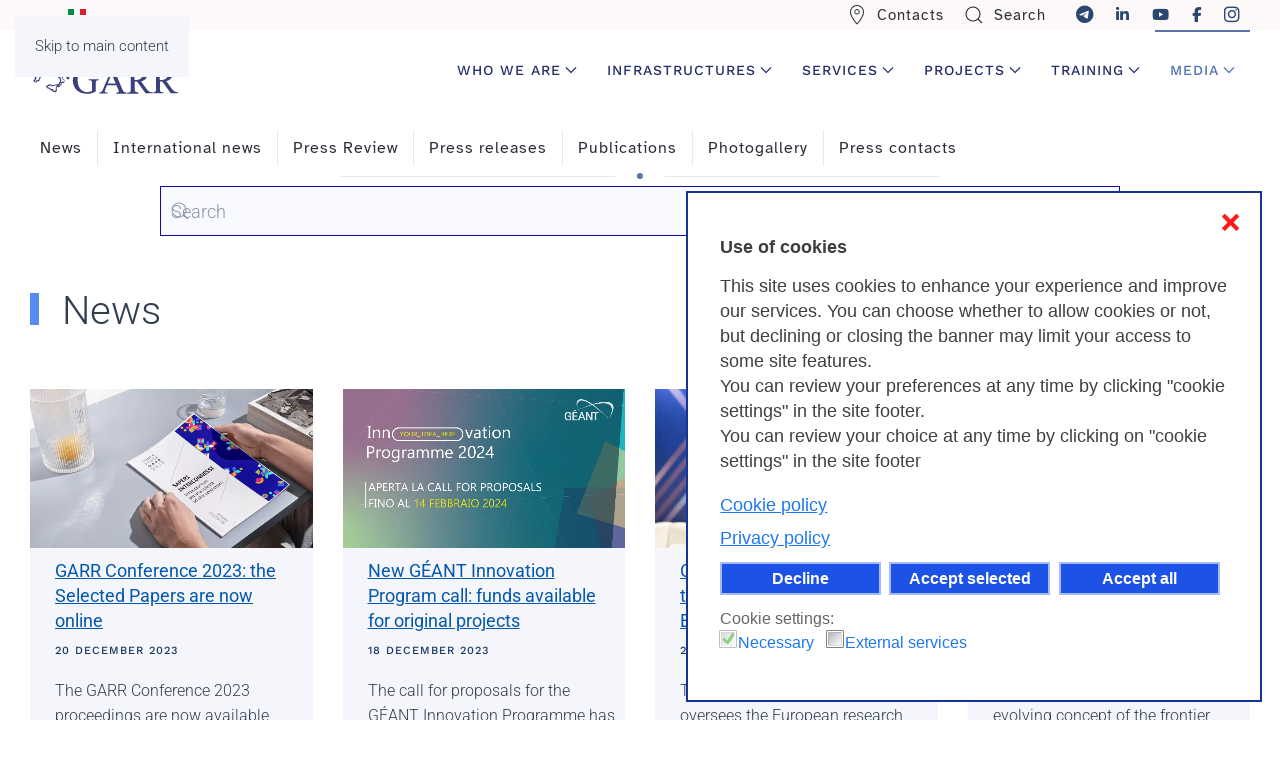

--- FILE ---
content_type: text/html; charset=utf-8
request_url: https://www.garr.it/en/news-events?modjemcal_id=916&rCH=-2&modjemcal_month=10&modjemcal_year=2022&start=100
body_size: 17189
content:
<!DOCTYPE html>
<html lang="en-gb" dir="ltr">
    <head>
        <meta name="viewport" content="width=device-width, initial-scale=1">
        <link rel="icon" href="/images/apple_touch_icon.png" sizes="any">
                <link rel="apple-touch-icon" href="/images/apple_touch_icon.png">
        <meta charset="utf-8">
	<meta name="rights" content="Il contenuto di questo sito e' rilasciato, tranne dove altrimenti indicato, secondo i termini della licenza Creative Commons. Licenza Creative Commons attribuzione - Non commerciale Condividi allo stesso modo 4.0 Internazionale.">
	<meta name="description" content="Garr è la rete telematica italiana per l’istruzione, la ricerca e la cultura. Connettività ad alte prestazioni e servizi innovativi per docenti, ricercatori e studenti - Results from #100">
	<meta name="generator" content="Joomla! - Open Source Content Management">
	<title>Media - Results from #100</title>
	<link href="/en/news-events/news?modjemcal_id=916&amp;rCH=-2&amp;modjemcal_month=10&amp;modjemcal_year=2022&amp;format=feed&amp;type=rss" rel="alternate" type="application/rss+xml" title="Media">
	<link href="/en/news-events/news?modjemcal_id=916&amp;rCH=-2&amp;modjemcal_month=10&amp;modjemcal_year=2022&amp;format=feed&amp;type=atom" rel="alternate" type="application/atom+xml" title="Media">
	<link href="https://garr.it/en/news-events?modjemcal_id=916&amp;rCH=-2&amp;modjemcal_month=10&amp;modjemcal_year=2022&amp;start=100" rel="canonical">
	<link href="/favicon.ico" rel="icon" type="image/vnd.microsoft.icon">
	<link href="/media/plg_system_bpprettify/themes/tomorrow-f26624dbc1ecc7a58b7b.css?2e0a06" rel="stylesheet">
	<link href="/media/mod_languages/css/template.min.css?2e0a06" rel="stylesheet">
	<link rel="stylesheet" href="/media/com_jchoptimize/cache/css/fb1f2359b8755704d1c0086c16c69545cd7a643345495334d238a41136a8f295.css">
	<link href="/plugins/system/gdpr/assets/css/cookieconsent.min.css?2e0a06" rel="stylesheet">
	<link href="/plugins/system/gdpr/assets/css/jquery.fancybox.min.css?2e0a06" rel="stylesheet">
	<link href="/media/system/css/joomla-fontawesome.min.css?4.5.32" rel="preload" as="style" onload="this.onload=null;this.rel='stylesheet'">
	<link rel="stylesheet" href="/media/com_jchoptimize/cache/css/fb1f2359b8755704d1c0086c16c695455ba2f95b125d983a4dc891d49422c1f0.css">
	<link rel="stylesheet" href="/media/com_jchoptimize/cache/css/fb1f2359b8755704d1c0086c16c695456c89f60424af85393bae546467e29194.css">
	<style>.prettyprint { padding:20px;box-shadow: inset 0 0 1px 1px rgba(0,0,0,.2); }</style>
	<style>div.cc-window.cc-floating{max-width:32em}@media(max-width: 639px){div.cc-window.cc-floating:not(.cc-center){max-width: none}}div.cc-window, span.cc-cookie-settings-toggler, span.cc-cookie-domains-toggler{font-size:18px}div.cc-revoke{font-size:16px}div.cc-settings-label,span.cc-cookie-settings-toggle{font-size:16px}div.cc-window.cc-banner{padding:1.2em 1.8em}div.cc-window.cc-floating{padding:2.4em 1.8em}input.cc-cookie-checkbox+span:before, input.cc-cookie-checkbox+span:after{border-radius:1px}div.cc-center,div.cc-floating,div.cc-checkbox-container,div.gdpr-fancybox-container div.fancybox-content,ul.cc-cookie-category-list li,fieldset.cc-service-list-title legend{border-radius:0px}div.cc-window a.cc-btn,span.cc-cookie-settings-toggle{border-radius:0px}</style>
	<style>.cc-window {
border: 2px solid #163397 !important;
}

span.cc-close {
    color: red !important;
    top: .8em;
    right: .8em;
}

.cc-revoke {
   border: 1px solid #bdc8ef !important;
   text-align: center !important;
}

span.cc-message-text {
   line-height:1.4em !important;
}
a.cc-link.cc-cookie, a.cc-link.cc-privacy {
    margin-bottom: 8px;
}
a.cc-link.cc-cookie:hover, a.cc-link.cc-privacy:hover {
    background-position: 6px center;
    background-color: rgba(255,255,255,0.1);
}
div.cc-window.cc-floating.cc-center-xtd {
    border: 1px solid #bdc8ef !important;
}

div.cc-center a.cc-link, div.cc-checkbox-category-readmore {
    color: #103d7b !important;
    font-size: 16px !important;
    font-weight: 600 !important;
    padding-left: 0 !important;
}</style>
	<style>div.gdprlock-placeholder-text,div.gdprcookielock-placeholder-text{color:#101117}</style>

	<script type="application/json" class="joomla-script-options new">{"joomla.jtext":{"JLIB_JS_AJAX_ERROR_OTHER":"An error has occurred while fetching the JSON data: HTTP %s status code.","JLIB_JS_AJAX_ERROR_PARSE":"A parse error has occurred while processing the following JSON data:<br><code style=\"color:inherit;white-space:pre-wrap;padding:0;margin:0;border:0;background:inherit;\">%s<\/code>","RLTA_BUTTON_SCROLL_LEFT":"Scroll buttons to the left","RLTA_BUTTON_SCROLL_RIGHT":"Scroll buttons to the right","ERROR":"Error","MESSAGE":"Message","NOTICE":"Notice","WARNING":"Warning","JCLOSE":"Close","JOK":"OK","JOPEN":"Open"},"finder-search":{"url":"\/en\/component\/finder?task=suggestions.suggest&amp;format=json&amp;tmpl=component"},"system.paths":{"root":"","rootFull":"https:\/\/www.garr.it\/","base":"","baseFull":"https:\/\/www.garr.it\/"},"csrf.token":"506123cc5bb4a879554532a443da820b","plg_system_schedulerunner":{"interval":300}}</script>
	
	
	
	
	
	
	
	
	
	
	
	
	
	
	
	
	
	
	
	
	
	
	
	
	

    <style id="jchoptimize-custom-css">
/* Valori base comuni */
#hero-image {
    min-height: 400px;
}

#slideshow-container {
    min-height: 250px;
}

@media (max-width: 767.98px) {
    /* Sovrascrive per smartphone */
#hero-image {
    min-height: 250px;
}

#slideshow-container {
    min-height: 150px;
}

}

@media (min-width: 768px) {
    /* Sovrascrive per desktop */
#hero-image {
    min-height: 500px;
}

#slideshow-container {
    min-height: 300px;
}
}
</style>
	<style class="jchoptimize-image-attributes">img{max-width: 100%; height: auto;}</style>
		<script src="/media/com_jchoptimize/cache/js/5379a13df5577db852ae1c2d91e13e504defd9d7bae6f447ae7197887ed8ce96.js"></script>
	<script src="/media/com_jchoptimize/cache/js/5379a13df5577db852ae1c2d91e13e5006182be4be208b164c58eaea977f64eb.js"></script>
	<script src="/media/legacy/js/jquery-noconflict.min.js?504da4" data-jch="js1"></script>
<script src="/media/plg_system_bpprettify/assets/plugin-3b9072a54a9d388f4758.js?2e0a06"></script>
<script src="/media/com_jchoptimize/cache/js/5379a13df5577db852ae1c2d91e13e503b620036f79e187800b816ec6b8979d2.js"></script>
	<script src="/media/com_jchoptimize/cache/js/5379a13df5577db852ae1c2d91e13e50055d65bc1910029556a16276dc641193.js"></script>
	<script src="/media/com_jchoptimize/cache/js/5379a13df5577db852ae1c2d91e13e509e4624e65692952a9f64528bfe5b3f73.js"></script>
	<script data-jch="js4">rltaSettings = {"switchToAccordions":true,"switchBreakPoint":576,"buttonScrollSpeed":5,"addHashToUrls":true,"rememberActive":false,"wrapButtons":false}</script>
<script>
            jQuery(function($){
                $(window).BPPrettify(1);
            });
        </script>
<script>var gdprConfigurationOptions = { complianceType: 'opt-in',
																			  cookieConsentLifetime: 180,
																			  cookieConsentSamesitePolicy: 'None',
																			  cookieConsentSecure: 1,
																			  disableFirstReload: 0,
																	  		  blockJoomlaSessionCookie: 0,
																			  blockExternalCookiesDomains: 0,
																			  externalAdvancedBlockingModeCustomAttribute: '',
																			  allowedCookies: '_pk_id.28.ba05, _pk_ref.28.ba05, _pk_ses.28.ba05,_pk_id.6.3d8c, _pk_ses.6.3d8c, _pk_ref.6.3d8c',
																			  blockCookieDefine: 0,
																			  autoAcceptOnNextPage: 0,
																			  revokable: 1,
																			  lawByCountry: 0,
																			  checkboxLawByCountry: 0,
																			  blockPrivacyPolicy: 0,
																			  cacheGeolocationCountry: 0,
																			  countryAcceptReloadTimeout: 1000,
																			  usaCCPARegions: null,
																			  countryEnableReload: 1,
																			  customHasLawCountries: [""],
																			  dismissOnScroll: 0,
																			  dismissOnTimeout: 0,
																			  containerSelector: 'body',
																			  hideOnMobileDevices: 0,
																			  autoFloatingOnMobile: 1,
																			  autoFloatingOnMobileThreshold: 800,
																			  autoRedirectOnDecline: 0,
																			  autoRedirectOnDeclineLink: '',
																			  showReloadMsg: 1,
																			  showReloadMsgText: 'Applying preferences and reloading the page...',
																			  showConsentID: 0,
																			  defaultClosedToolbar: 0,
																			  toolbarLayout: 'basic-close-header',
																			  toolbarTheme: 'block',
																			  toolbarButtonsTheme: 'decline_first',
																			  revocableToolbarTheme: 'basic',
																			  toolbarPosition: 'bottom-right',
																			  toolbarCenterTheme: 'compact',
																			  revokePosition: 'revoke-bottom',
																			  toolbarPositionmentType: 0,
																			  positionCenterSimpleBackdrop: 1,
																			  positionCenterBlurEffect: 0,
																			  preventPageScrolling: 0,
																			  popupEffect: 'fade',
																			  popupBackground: '#ffffff',
																			  popupText: '#423e3e',
																			  popupLink: '#0468ed',
																			  buttonBackground: '#1c52e6',
																			  buttonBorder: '#a6baf5',
																			  buttonText: '#ffffff',
																			  highlightOpacity: '100',
																			  highlightBackground: '#1c52e6',
																			  highlightBorder: '#a6baf5',
																			  highlightText: '#ffffff',
																			  highlightDismissBackground: '#1c52e6',
																		  	  highlightDismissBorder: '#a6baf5',
																		 	  highlightDismissText: '#ffffff',
																			  autocenterRevokableButton: 0,
																			  hideRevokableButton: 0,
																			  hideRevokableButtonOnscroll: 0,
																			  customRevokableButton: 1,
																			  customRevokableButtonAction: 0,
																			  headerText: 'Use of cookies',
																			  messageText: 'This site uses cookies to enhance your experience and improve our services. You can choose whether to allow cookies or not, but declining or closing the banner may limit your access to some site features. <br />You can review your preferences at any time by clicking \"cookie settings\" in the site footer.<br />You can review your choice at any time by clicking on \"cookie settings\" in the site footer<br>',
																			  denyMessageEnabled: 1, 
																			  denyMessage: 'You have declined cookies, to ensure the best experience on this website please consent the cookie usage.',
																			  placeholderBlockedResources: 1, 
																			  placeholderBlockedResourcesAction: 'open',
																	  		  placeholderBlockedResourcesText: 'You must accept cookies and reload the page to view this content',
																			  placeholderIndividualBlockedResourcesText: 'You must accept cookies from {domain} and reload the page to view this content',
																			  placeholderIndividualBlockedResourcesAction: 0,
																			  placeholderOnpageUnlock: 0,
																			  scriptsOnpageUnlock: 0,
																			  autoDetectYoutubePoster: 0,
																			  autoDetectYoutubePosterApikey: 'AIzaSyAV_WIyYrUkFV1H8OKFYG8wIK8wVH9c82U',
																			  dismissText: 'Got it',
																			  allowText: 'Accept selected',
																			  denyText: 'Decline',
																			  cookiePolicyLinkText: 'Cookie policy',
																			  cookiePolicyLink: 'https://www.garr.it/en/garr-en/useful-informations/cookies',
																			  cookiePolicyRevocableTabText: 'Cookie consent',
																			  cookiePolicyRevocableTabIcon: 'text',
																			  cookiePolicyRevocableTabIconCustom: '',
																			  privacyPolicyLinkText: 'Privacy policy',
																			  privacyPolicyLink: 'https://www.garr.it/en/garr-en/useful-informations/privacy-informations',
																			  googleCMPTemplate: 0,
																			  enableGdprBulkConsent: 0,
																			  displayBulkConsentDomains: 0,
																			  bulkConsentDomains: [""],
																			  enableCustomScriptExecGeneric: 0,
																			  customScriptExecGeneric: '',
																			  categoriesCheckboxTemplate: 'cc-checkboxes-light',
																			  toggleCookieSettings: 0,
																			  toggleCookieSettingsLinkedView: 0,
																			  toggleCookieSettingsButtonsArea: 0,
 																			  toggleCookieSettingsLinkedViewSefLink: '/en/component/gdpr',
																	  		  toggleCookieSettingsText: '<span class="cc-cookie-settings-toggle">Cookie settings: <span class="cc-cookie-settings-toggler">&#x25EE</span></span>',
																			  toggleCookieSettingsButtonBackground: '#333333',
																			  toggleCookieSettingsButtonBorder: '#ffffff',
																			  toggleCookieSettingsButtonText: '#ffffff',
																			  showLinks: 1,
																			  blankLinks: '_self',
																			  autoOpenPrivacyPolicy: 0,
																			  openAlwaysDeclined: 0,
																			  cookieSettingsLabel: 'Cookie settings:',
															  				  cookieSettingsDesc: 'Choose which kind of cookies you want to disable by clicking on the checkboxes. Click on a category name for more informations about used cookies.',
																			  cookieCategory1Enable: 1,
																			  cookieCategory1Name: 'Necessary',
																			  cookieCategory1Locked: 1,
																			  cookieCategory2Enable: 0,
																			  cookieCategory2Name: 'Preferences',
																			  cookieCategory2Locked: 0,
																			  cookieCategory3Enable: 0,
																			  cookieCategory3Name: 'Statistics',
																			  cookieCategory3Locked: 0,
																			  cookieCategory4Enable: 1,
																			  cookieCategory4Name: 'External services',
																			  cookieCategory4Locked: 0,
																			  cookieCategoriesDescriptions: {},
																			  alwaysReloadAfterCategoriesChange: 1,
																			  preserveLockedCategories: 1,
																			  declineButtonBehavior: 'hard',
																			  blockCheckedCategoriesByDefault: 0,
																			  reloadOnfirstDeclineall: 0,
																			  trackExistingCheckboxSelectors: '',
															  		  		  trackExistingCheckboxConsentLogsFormfields: 'name,email,subject,message',
																			  allowallShowbutton: 1,
																			  allowallText: 'Accept all',
																			  allowallButtonBackground: '#1c52e6',
																			  allowallButtonBorder: '#a6baf5',
																			  allowallButtonText: '#ffffff',
																			  allowallButtonTimingAjax: 'fast',
																			  includeAcceptButton: 0,
																			  includeDenyButton: 0,
																			  trackConsentDate: 0,
																			  execCustomScriptsOnce: 1,
																			  optoutIndividualResources: 1,
																			  blockIndividualResourcesServerside: 1,
																			  disableSwitchersOptoutCategory: 0,
																			  autoAcceptCategories: 0,
																			  allowallIndividualResources: 1,
																			  blockLocalStorage: 0,
																			  blockSessionStorage: 0,
																			  externalAdvancedBlockingModeTags: 'iframe,script,img,source,link',
																			  enableCustomScriptExecCategory1: 0,
																			  customScriptExecCategory1: '',
																			  enableCustomScriptExecCategory2: 0,
																			  customScriptExecCategory2: '',
																			  enableCustomScriptExecCategory3: 0,
																			  customScriptExecCategory3: '',
																			  enableCustomScriptExecCategory4: 0,
																			  customScriptExecCategory4: '',
																			  enableCustomDeclineScriptExecCategory1: 0,
																			  customScriptDeclineExecCategory1: '',
																			  enableCustomDeclineScriptExecCategory2: 0,
																			  customScriptDeclineExecCategory2: '',
																			  enableCustomDeclineScriptExecCategory3: 0,
																			  customScriptDeclineExecCategory3: '',
																			  enableCustomDeclineScriptExecCategory4: 0,
																			  customScriptDeclineExecCategory4: '',
																			  enableCMPPreferences: 0,
																			  enableGTMEventsPreferences: 0,
																			  enableCMPStatistics: 0,
																			  enableGTMEventsStatistics: 0,
																			  enableCMPAds: 0,
																			  enableUETAds: 0,
																			  enableGTMEventsAds: 0,
																			  debugMode: 0
																		};var gdpr_ajax_livesite='https://www.garr.it/';var gdpr_enable_log_cookie_consent=1;</script>
<script>var gdprUseCookieCategories=1;var gdpr_ajaxendpoint_cookie_category_desc='https://www.garr.it/index.php?option=com_gdpr&task=user.getCookieCategoryDescription&format=raw&lang=en';</script>
<script>var gdprCookieCategoryDisabled2=1;</script>
<script>var gdprCookieCategoryDisabled3=1;</script>
<script>var gdprCookieCategoryDisabled4=1;</script>
<script>var gdprJSessCook='49c3bf048d468d80043ce1c8b4320b8b';var gdprJSessVal='h669pera3lrv9l811npfc4qn8h';var gdprJAdminSessCook='04df4ed1c645493378008e87a6f3eb89';var gdprPropagateCategoriesSession=2;var gdprAlwaysPropagateCategoriesSession=1;var gdprAlwaysCheckCategoriesSession=0;</script>
<script>var gdprFancyboxWidth=700;var gdprFancyboxHeight=600;var gdprCloseText='Close';</script>
<script>window.yootheme ||= {}; var $theme = yootheme.theme = {"i18n":{"close":{"label":"Close"},"totop":{"label":"Back to top"},"marker":{"label":"Open"},"navbarToggleIcon":{"label":"Open Menu"},"paginationPrevious":{"label":"Previous page"},"paginationNext":{"label":"Next Page"},"searchIcon":{"toggle":"Open Search","submit":"Submit Search"},"slider":{"next":"Next slide","previous":"Previous slide","slideX":"Slide %s","slideLabel":"%s of %s"},"slideshow":{"next":"Next slide","previous":"Previous slide","slideX":"Slide %s","slideLabel":"%s of %s"},"lightboxPanel":{"next":"Next slide","previous":"Previous slide","slideLabel":"%s of %s","close":"Close"}}};</script>
<script>// script per defer -->

document.addEventListener("DOMContentLoaded", function() {
    const scripts = document.querySelectorAll('script[src]');
    scripts.forEach(script => {
      if (script.src.includes('/templates/yootheme/')) {
        script.defer = true;
      }
    });
  });


 // script per lavoro -->
document.addEventListener('DOMContentLoaded', function() {
  // Data di inizio (quando l'elemento diventa visibile)
  const startDate = new Date('2025-10-17T11:00:00');
  
  // Data di fine (quando l'elemento viene nascosto di nuovo)
  const endDate = new Date('2025-11-03T12:00:00');
  
  // Identifica l'elemento
  const element = document.getElementById('job-netx');
  
  if (element) {
    // Nascondi l'elemento all'inizio
    element.style.display = 'none';
    
    // Funzione per controllare la data e mostrare/nascondere l'elemento
    function checkDateAndShowElement() {
      const now = new Date();
      
      // Mostra l'elemento solo se siamo nell'intervallo tra startDate e endDate
      if (now >= startDate && now <= endDate) {
        element.style.display = ''; // Mostra l'elemento
      } else {
        element.style.display = 'none'; // Nascondi l'elemento
      }
    }
    
    // Controlla subito al caricamento
    checkDateAndShowElement();
    
    // Imposta un controllo ogni minuto
    setInterval(checkDateAndShowElement, 60000);
  }
});
// fine script per lavoro -->


    // script bug widgetkit -->

jQuery(document).ready(function($) {
  $('.my-tab-fix a').attr('href', '#').on('click', function(e) {
    e.preventDefault();
  });
});
    // fine script bug widgetkit -->

    // Rimuove il focus dagli <a> subito dopo il click
document.addEventListener('click', function (e) {
  if (e.target.tagName.toLowerCase() === 'a') {
    e.target.blur();
  }
});

// Matomo -->

  var _paq = window._paq = window._paq || [];
  /* tracker methods like "setCustomDimension" should be called before "trackPageView" */
  _paq.push(['setCookieDomain', '*.garr.it']);
  _paq.push(['setDomains', ['*.garr.it', '*.garr.tv', '*.garrnews.it']]);
  _paq.push(['setCookieSameSite', 'None']);
  _paq.push(['setSecureCookie', true]);
  _paq.push(['trackPageView']);
  _paq.push(['enableLinkTracking']);
  (function() {
    var u="https://webanalytics.garr.it/";
    _paq.push(['setTrackerUrl', u+'matomo.php']);
    _paq.push(['setSiteId', '6']);
    var d=document, g=d.createElement('script'), s=d.getElementsByTagName('script')[0];
    g.async=true; g.src=u+'matomo.js'; s.parentNode.insertBefore(g,s);
  })();

    // End Matomo Code --></script>
	<script src="/media/vendor/awesomplete/js/awesomplete.min.js?1.1.7" defer></script>
	<script src="/media/com_finder/js/finder.min.js?755761" type="module"></script>
	<script src="/media/system/js/messages.min.js?9a4811" type="module"></script>
	<script src="/plugins/system/gdpr/assets/js/jquery.fancybox.min.js?2e0a06" defer></script>
	<script src="/plugins/system/gdpr/assets/js/cookieconsent.min.js?2e0a06" defer></script>
	<script src="/plugins/system/gdpr/assets/js/init.js?2e0a06" defer></script>
	<script src="/media/plg_system_schedulerunner/js/run-schedule.min.js?229d3b" type="module"></script>
	<script src="/media/com_widgetkit/js/maps.js" defer></script>
</head>
    <body class="">

        <div class="uk-hidden-visually uk-notification uk-notification-top-left uk-width-auto">
            <div class="uk-notification-message">
                <a href="#tm-main" class="uk-link-reset">Skip to main content</a>
            </div>
        </div>

        
        
        <div class="tm-page">

                        


<header class="tm-header-mobile uk-hidden@l">


        <div uk-sticky cls-active="uk-navbar-sticky" sel-target=".uk-navbar-container">
    
        <div class="uk-navbar-container">

            <div class="uk-container uk-container-expand">
                <nav class="uk-navbar" uk-navbar="{&quot;align&quot;:&quot;right&quot;,&quot;container&quot;:&quot;.tm-header-mobile &gt; [uk-sticky]&quot;,&quot;boundary&quot;:&quot;.tm-header-mobile .uk-navbar-container&quot;,&quot;target-y&quot;:&quot;.tm-header-mobile .uk-navbar-container&quot;,&quot;dropbar&quot;:true,&quot;dropbar-anchor&quot;:&quot;.tm-header-mobile .uk-navbar-container&quot;,&quot;dropbar-transparent-mode&quot;:&quot;remove&quot;}">

                    
                                        <div class="uk-navbar-center">

                                                    <a href="https://www.garr.it/en" aria-label="Back to home" class="uk-logo uk-navbar-item">
    <img alt="Consortium Garr" loading="eager" width="150" uk-svg="" src="/images/LogoGARR.svg"></a>
                        
                        
                    </div>
                    
                                        <div class="uk-navbar-right">

                        
                                                    <a uk-toggle href="#tm-dialog-mobile" class="uk-navbar-toggle uk-navbar-toggle-animate">

                <span class="uk-margin-small-right uk-text-middle">Menu</span>
        
        <div uk-navbar-toggle-icon></div>

        
    </a>
                        
                    </div>
                    
                </nav>
            </div>

        </div>

        </div>
    



    
    
        <div id="tm-dialog-mobile" class="uk-dropbar uk-dropbar-top" uk-drop="{&quot;clsDrop&quot;:&quot;uk-dropbar&quot;,&quot;flip&quot;:&quot;false&quot;,&quot;container&quot;:&quot;.tm-header-mobile &gt; [uk-sticky]&quot;,&quot;target-y&quot;:&quot;.tm-header-mobile .uk-navbar-container&quot;,&quot;mode&quot;:&quot;click&quot;,&quot;target-x&quot;:&quot;.tm-header-mobile .uk-navbar-container&quot;,&quot;stretch&quot;:true,&quot;pos&quot;:&quot;bottom-left&quot;,&quot;bgScroll&quot;:&quot;false&quot;,&quot;animation&quot;:&quot;reveal-top&quot;,&quot;animateOut&quot;:true,&quot;duration&quot;:300,&quot;toggle&quot;:&quot;false&quot;}">

        <div class="tm-height-min-1-1 uk-flex uk-flex-column">

            
                        <div class="uk-margin-auto-bottom">
                
<div class="uk-grid uk-child-width-1-1" uk-grid>    <div>
<div class="uk-panel" id="module-tm-4">

    
    <a href="https://www.garr.it/en" aria-label="Back to home" class="uk-logo">
    <img alt="Consortium Garr" loading="eager" width="120" uk-svg="" src="/images/LogoGARR.svg"></a>
</div>
</div>    <div>
<div class="uk-panel uk-navbar uk-divider" id="module-1359">

    
    
<ul class="uk-nav uk-nav-primary uk-nav- uk-nav-divider">
    
	<li class="item-283"><a href="/en/contacts" class="voce-top"><span class="uk-margin-small-right" uk-icon="icon: location;"></span> Contacts</a></li>
	<li class="item-1171"><a href="/en/search-top"><span class="uk-margin-small-right" uk-icon="icon: search;"></span> Search </a></li></ul>

</div>
</div>    <div>
<div class="uk-panel uk-card uk-card-body uk-card-secondary uk-margin-remove-top uk-text-center" id="module-176">

    
    <div class="mod-languages">
    <p class="visually-hidden" id="language_picker_des_176">Select your language</p>


    <ul aria-labelledby="language_picker_des_176" class="mod-languages__list lang-inline">

                                <li>
                <a  href="/it?Itemid=510">
                                                                        <img title="Italiano (IT)" src="/media/mod_languages/images/it.gif" alt="Italiano (IT)" width="18" height="12">                                                            </a>
            </li>
                                                    <li class="lang-active">
                <a aria-current="true"  href="https://www.garr.it/en/news-events?modjemcal_id=916&rCH=-2&modjemcal_month=10&modjemcal_year=2022&start=100">
                                                                        <img title="English (UK)" src="/media/mod_languages/images/en.gif" alt="English (UK)" width="18" height="12">                                                            </a>
            </li>
                </ul>

</div>

</div>
</div>    <div>
<div class="uk-panel uk-text-left" id="module-1235">

    
    
<ul class="uk-nav uk-nav-primary uk-nav- uk-nav-divider uk-nav-accordion" uk-nav="targets: &gt; .js-accordion">
    
	<li class="item-2497 js-accordion uk-parent"><a href>Who we are <span uk-nav-parent-icon></span></a>
	<ul class="uk-nav-sub">

		<li class="item-2498"><a href="/en/who-we-are">GARR</a></li>
		<li class="item-2499"><a href="/en/who-we-are/governing-bodies">Organization</a></li>
		<li class="item-2504"><a href="/en/who-we-are-en/member-organizations">Members</a></li>
		<li class="item-2501"><a href="/en/who-we-are/statute">Statute</a></li>
		<li class="item-2500"><a href="/en/communities/garr-community">Our community</a></li>
		<li class="item-2506"><a href="/en/infrastructures/network-infrastructure/connected-organizations-and-sites">Connected Organizations and Sites</a></li>
		<li class="item-2503"><a href="/en/news-events/publications/annual-report">Annual Report</a></li>
		<li class="item-2507"><a href="/en/who-we-are-en/job-opportunities">Job Opportunities</a></li>
		<li class="item-2570"><a href="/en/who-we-are/referents-in-organizations">Technical contacts</a></li></ul></li>
	<li class="item-950 js-accordion uk-parent"><a href>Infrastructures <span uk-nav-parent-icon></span></a>
	<ul class="uk-nav-sub">

		<li class="item-951"><a href="/en/infrastructures/network-infrastructure/our-network">Network infrastructure</a></li>
		<li class="item-2365"><a href="/en/infrastructures/network-infrastructure/garr-t-network">GARR-T Network</a></li>
		<li class="item-966"><a href="/en/infrastructures/international-network">International network</a></li>
		<li class="item-967"><a href="/en/infrastructures/cloud-infrastructure/cloud-infrastructure">Cloud Infrastructure</a></li></ul></li>
	<li class="item-1026 js-accordion uk-parent"><a href>Services <span uk-nav-parent-icon></span></a>
	<ul class="uk-nav-sub">

		<li class="item-1310"><a href="/en/garr-services/garr-service">GARR Services</a></li>
		<li class="item-1040"><a href="/en/garr-services/network-and-access">Network and access</a></li>
		<li class="item-2935"><a href="/en/garr-services/ip-addresses-dns">IP addresses &amp; DNS</a></li>
		<li class="item-1035"><a href="/en/garr-services/nic-network-information-center">Domain names</a></li>
		<li class="item-1233"><a href="/en/garr-services/garr-service#cert" target="_blank">IT Security</a></li>
		<li class="item-1041"><a href="/en/garr-services/eduroam">Eduroam</a></li>
		<li class="item-1043"><a href="/en/garr-services/garr-service#idem">Digital Identity </a></li>
		<li class="item-2674"><a href="/en/garr-services/certification-service">Digital certificates</a></li>
		<li class="item-1036"><a href="/en/garr-services/garr-service#applicazioni">Applications</a></li>
		<li class="item-1042"><a href="/en/garr-services/garr-service#meet">Webconference</a></li>
		<li class="item-1028"><a href="/en/garr-services/garr-service#garrtv" target="_blank">Live streaming &amp; Video</a></li></ul></li>
	<li class="item-1076 js-accordion uk-parent"><a href>Projects <span uk-nav-parent-icon></span></a>
	<ul class="uk-nav-sub">

		<li class="item-1077"><a href="/en/projects/ongoing-projects">National and international projects</a></li>
		<li class="item-1079"><a href="/en/projects/nrrp-projects">NRRP, Next Generation EU Projects</a></li>
		<li class="item-1107"><a href="/en/projects/archive-projects">Archive Projects</a></li></ul></li>
	<li class="item-1049 js-accordion uk-parent"><a href>Training <span uk-nav-parent-icon></span></a>
	<ul class="uk-nav-sub">

		<li class="item-1050"><a href="/en/training/training">Training</a></li>
		<li class="item-2573"><a href="/en/training/courses">Courses</a></li>
		<li class="item-1070"><a href="/en/training/courses-archive/eventslist">Courses archive</a></li>
		<li class="item-1051"><a href="/en/training/carlini-scholarships">Carlini Scholarships</a></li>
		<li class="item-1896"><a href="/en/training/technological-scholarships">Technological Scholarships</a></li></ul></li>
	<li class="item-2574 uk-active js-accordion uk-open uk-parent"><a href>Media <span uk-nav-parent-icon></span></a>
	<ul class="uk-nav-sub">

		<li class="item-2575 uk-active"><a href="/en/news-events">News</a></li>
		<li class="item-2576"><a href="/en/news-events/international-news">International News</a></li>
		<li class="item-2578"><a href="/en/news-events/press-review">Press review</a></li>
		<li class="item-2579"><a href="/en/news-events/press-releases">Press release</a></li>
		<li class="item-2680"><a href="/en/news-events/publications">Pubblications</a></li>
		<li class="item-2689"><a href="/en/events/workshops-conferences">Events</a></li>
		<li class="item-2581"><a href="/en/news-events/press-contacts">Press contacts</a></li>
		<li class="item-2580"><a href="/en/news-events/multimedia/photo">Photogallery</a></li></ul></li></ul>

</div>
</div>    <div>
<div class="uk-panel" id="module-tm-5">

    
    <ul class="uk-grid uk-flex-inline uk-flex-middle uk-flex-nowrap uk-grid-large">                    <li><a href="https://www.linkedin.com/company/retegarr" class="uk-preserve-width uk-icon-button" rel="noreferrer" target="_blank" aria-label="Vai alla pagina Linkedin di GARR - si apre in una nuova scheda"><span uk-icon="icon: linkedin; width: 15; height: 15;"></span></a></li>
                    <li><a href="https://www.youtube.com/user/GARRTV" class="uk-preserve-width uk-icon-button" rel="noreferrer" target="_blank" aria-label="Vai alla pagina Youtube di GARR - si apre in una nuova scheda"><span uk-icon="icon: youtube; width: 15; height: 15;"></span></a></li>
                    <li><a href="https://www.facebook.com/ReteGARR" class="uk-preserve-width uk-icon-button" rel="noreferrer" target="_blank" aria-label="Vai alla pagina Facebook di GARR - si apre in una nuova scheda"><span uk-icon="icon: facebook; width: 15; height: 15;"></span></a></li>
                    <li><a href="https://www.instagram.com/retegarr/" class="uk-preserve-width uk-icon-button" rel="noreferrer" target="_blank" aria-label="Vai alla pagina Instagram di GARR - si apre in una nuova scheda"><span uk-icon="icon: instagram; width: 15; height: 15;"></span></a></li>
            </ul>
</div>
</div></div>
            </div>
            
            
        </div>

    </div>
    

</header>


<div class="tm-toolbar tm-toolbar-default uk-visible@l">
    <div class="uk-container uk-flex uk-flex-middle uk-container-expand">

                <div>
            <div class="uk-grid-medium uk-child-width-auto uk-flex-middle" uk-grid="margin: uk-margin-small-top">

                                <div>
<div class="uk-panel" id="module-1166">

    
    
<div class="uk-panel mod-languages">

    
    
        <ul class="uk-subnav">
                                            <li >
                    <a style="display: flex !important;" href="/it?Itemid=510">
                                                    <img title="Italiano (IT)" src="/media/mod_languages/images/it.gif" alt="Italiano (IT)" width="18" height="12">                                            </a>
                </li>
                                                                </ul>

    
    
</div>

</div>
</div>
                
                
            </div>
        </div>
        
                <div class="uk-margin-auto-left">
            <div class="uk-grid-medium uk-child-width-auto uk-flex-middle" uk-grid="margin: uk-margin-small-top">
                <div>
<div class="uk-panel" id="module-1234">

    
    
<ul class="uk-subnav" uk-dropnav="{&quot;boundary&quot;:&quot;false&quot;,&quot;container&quot;:&quot;body&quot;}">
    
	<li class="item-283"><a href="/en/contacts" class="voce-top"><span class="uk-margin-small-right" uk-icon="icon: location;"></span> Contacts</a></li>
	<li class="item-1171"><a href="/en/search-top"><span class="uk-margin-small-right" uk-icon="icon: search;"></span> Search </a></li></ul>

</div>
</div><div>
<div class="uk-panel" id="module-884">

    
    
<div class="uk-margin-remove-last-child custom" ><a href="https://t.me/retegarr" target="_blank" rel="noopener" class="uk-padding-small uk-icon-link" title="GARR | Telegram" aria-label="Vai alla pagina Telegram di GARR, si apre in una nuova scheda"><i class="fa-brands fa-telegram fa-xl"></i></a>


    <a href="https://www.linkedin.com/company/retegarr" target="_blank" title="GARR | Linkedin" rel="noopener" class="uk-padding-small uk-icon-link"><i class="fa-brands fa-linkedin-in fa-lg" aria-label="Vai alla pagina Linkedin di GARR,si apre in una nuova scheda"></i></a>

    <a href="https://www.youtube.com/user/GARRTV" target="_blank" title="GARR | Youtube" rel="noopener" class="uk-padding-small uk-icon-link" aria-label="Vai alla pagina Youtube di GARR, si apre in una nuova scheda"><i class="fa-brands fa-youtube fa-lg"></i></a>


    <a href="https://it-it.facebook.com/ReteGARR" target="_blank" title="GARR | Facebook" rel="noopener" class="uk-padding-small uk-icon-link" aria-label="Vai alla pagina Facebook di GARR, si apre in una nuova scheda"><i class="fa-brands fa-facebook-f fa-lg"></i></a>

    <a href="https://www.instagram.com/retegarr/" target="_blank" title="GARR | Instagram" rel="noopener" class="uk-padding-small uk-icon-link" aria-label="Vai alla pagina Instagram di GARR, si apre in una nuova scheda"><i class="fa-brands fa-instagram fa-xl"></i></a>
</div>

</div>
</div>
            </div>
        </div>
        
    </div>
</div>

<header class="tm-header uk-visible@l">



        <div uk-sticky media="@l" cls-active="uk-navbar-sticky" sel-target=".uk-navbar-container">
    
        <div class="uk-navbar-container">

            <div class="uk-container uk-container-xlarge">
                <nav class="uk-navbar" uk-navbar="{&quot;align&quot;:&quot;right&quot;,&quot;container&quot;:&quot;.tm-header &gt; [uk-sticky]&quot;,&quot;boundary&quot;:&quot;.tm-header .uk-navbar-container&quot;,&quot;target-y&quot;:&quot;.tm-header .uk-navbar-container&quot;,&quot;dropbar&quot;:true,&quot;dropbar-anchor&quot;:&quot;.tm-header .uk-navbar-container&quot;,&quot;dropbar-transparent-mode&quot;:&quot;remove&quot;}">

                                        <div class="uk-navbar-left ">

                                                    <a href="https://www.garr.it/en" aria-label="Back to home" class="uk-logo uk-navbar-item">
    <img alt="Consortium Garr" loading="eager" width="150" uk-svg="" src="/images/LogoGARR.svg"></a>
                        
                        
                        
                    </div>
                    
                    
                                        <div class="uk-navbar-right">

                                                    
<ul class="uk-navbar-nav" id="module-1236">
    
	<li class="item-2497 uk-parent"><a role="button">Who we are <span uk-navbar-parent-icon></span></a>
	<div class="uk-drop uk-navbar-dropdown uk-navbar-dropdown-width-3" mode="click" pos="bottom-left" style="width: 1150px;"><div class="uk-drop-grid uk-child-width-1-3" uk-grid><div><ul class="uk-nav uk-navbar-dropdown-nav">

		<li class="item-2498"><a href="/en/who-we-are">GARR</a></li>
		<li class="item-2499"><a href="/en/who-we-are/governing-bodies">Organization</a></li>
		<li class="item-2504"><a href="/en/who-we-are-en/member-organizations">Members</a></li></ul></div><div><ul class="uk-nav uk-navbar-dropdown-nav">

		<li class="item-2501"><a href="/en/who-we-are/statute">Statute</a></li>
		<li class="item-2500"><a href="/en/communities/garr-community">Our community</a></li>
		<li class="item-2506"><a href="/en/infrastructures/network-infrastructure/connected-organizations-and-sites">Connected Organizations and Sites</a></li></ul></div><div><ul class="uk-nav uk-navbar-dropdown-nav">

		<li class="item-2503"><a href="/en/news-events/publications/annual-report">Annual Report</a></li>
		<li class="item-2507"><a href="/en/who-we-are-en/job-opportunities">Job Opportunities</a></li>
		<li class="item-2570"><a href="/en/who-we-are/referents-in-organizations">Technical contacts</a></li></ul></div></div></div></li>
	<li class="item-950 uk-parent"><a role="button" class="tm-tag-3 voce-parent">Infrastructures <span uk-navbar-parent-icon></span></a>
	<div class="uk-drop uk-navbar-dropdown uk-navbar-dropdown-width-4" mode="click" pos="bottom-left" style="width: 1150px;"><div class="uk-drop-grid uk-child-width-1-4" uk-grid><div><ul class="uk-nav uk-navbar-dropdown-nav">

		<li class="item-951"><a href="/en/infrastructures/network-infrastructure/our-network">Network infrastructure</a></li></ul></div><div><ul class="uk-nav uk-navbar-dropdown-nav">

		<li class="item-2365"><a href="/en/infrastructures/network-infrastructure/garr-t-network">GARR-T Network</a></li></ul></div><div><ul class="uk-nav uk-navbar-dropdown-nav">

		<li class="item-966"><a href="/en/infrastructures/international-network">International network</a></li></ul></div><div><ul class="uk-nav uk-navbar-dropdown-nav">

		<li class="item-967"><a href="/en/infrastructures/cloud-infrastructure/cloud-infrastructure">Cloud Infrastructure</a></li></ul></div></div></div></li>
	<li class="item-1026 uk-parent"><a role="button" class="voce-parent">Services <span uk-navbar-parent-icon></span></a>
	<div class="uk-drop uk-navbar-dropdown uk-navbar-dropdown-width-4" mode="click" pos="bottom-center" style="width: 1150px;"><div class="uk-drop-grid uk-child-width-1-4" uk-grid><div><ul class="uk-nav uk-navbar-dropdown-nav">

		<li class="item-1310"><a href="/en/garr-services/garr-service">GARR Services</a></li>
		<li class="item-1040"><a href="/en/garr-services/network-and-access">Network and access</a></li>
		<li class="item-2935"><a href="/en/garr-services/ip-addresses-dns">IP addresses &amp; DNS</a></li></ul></div><div><ul class="uk-nav uk-navbar-dropdown-nav">

		<li class="item-1035"><a href="/en/garr-services/nic-network-information-center">Domain names</a></li>
		<li class="item-1233"><a href="/en/garr-services/garr-service#cert" uk-scroll target="_blank">IT Security</a></li>
		<li class="item-1041"><a href="/en/garr-services/eduroam">Eduroam</a></li></ul></div><div><ul class="uk-nav uk-navbar-dropdown-nav">

		<li class="item-1043"><a href="/en/garr-services/garr-service#idem" uk-scroll>Digital Identity </a></li>
		<li class="item-2674"><a href="/en/garr-services/certification-service">Digital certificates</a></li>
		<li class="item-1036"><a href="/en/garr-services/garr-service#applicazioni" uk-scroll>Applications</a></li></ul></div><div><ul class="uk-nav uk-navbar-dropdown-nav">

		<li class="item-1042"><a href="/en/garr-services/garr-service#meet" uk-scroll>Webconference</a></li>
		<li class="item-1028"><a href="/en/garr-services/garr-service#garrtv" uk-scroll target="_blank">Live streaming &amp; Video</a></li></ul></div></div></div></li>
	<li class="item-1076 uk-parent"><a role="button">Projects <span uk-navbar-parent-icon></span></a>
	<div class="uk-drop uk-navbar-dropdown uk-navbar-dropdown-width-3" mode="click" pos="bottom-left" style="width: 800px;"><div class="uk-drop-grid uk-child-width-1-3" uk-grid><div><ul class="uk-nav uk-navbar-dropdown-nav">

		<li class="item-1077"><a href="/en/projects/ongoing-projects">National and international projects</a></li></ul></div><div><ul class="uk-nav uk-navbar-dropdown-nav">

		<li class="item-1079"><a href="/en/projects/nrrp-projects">NRRP, Next Generation EU Projects</a></li></ul></div><div><ul class="uk-nav uk-navbar-dropdown-nav">

		<li class="item-1107"><a href="/en/projects/archive-projects">Archive Projects</a></li></ul></div></div></div></li>
	<li class="item-1049 uk-parent"><a role="button" class="link-menu-ricerca-e-formazione">Training <span uk-navbar-parent-icon></span></a>
	<div class="uk-drop uk-navbar-dropdown uk-navbar-dropdown-width-4" mode="click" pos="bottom-left" style="width: 1150px;"><div class="uk-drop-grid uk-child-width-1-4" uk-grid><div><ul class="uk-nav uk-navbar-dropdown-nav">

		<li class="item-1050"><a href="/en/training/training">Training</a></li>
		<li class="item-2573"><a href="/en/training/courses">Courses</a></li></ul></div><div><ul class="uk-nav uk-navbar-dropdown-nav">

		<li class="item-1070"><a href="/en/training/courses-archive/eventslist">Courses archive</a></li></ul></div><div><ul class="uk-nav uk-navbar-dropdown-nav">

		<li class="item-1051"><a href="/en/training/carlini-scholarships">Carlini Scholarships</a></li></ul></div><div><ul class="uk-nav uk-navbar-dropdown-nav">

		<li class="item-1896"><a href="/en/training/technological-scholarships">Technological Scholarships</a></li></ul></div></div></div></li>
	<li class="item-2574 uk-active uk-parent"><a role="button">Media <span uk-navbar-parent-icon></span></a>
	<div class="uk-drop uk-navbar-dropdown uk-navbar-dropdown-width-4" mode="click" pos="bottom-right" style="width: 1100px;"><div class="uk-drop-grid uk-child-width-1-4" uk-grid><div><ul class="uk-nav uk-navbar-dropdown-nav">

		<li class="item-2575 uk-active"><a href="/en/news-events">News</a></li>
		<li class="item-2576"><a href="/en/news-events/international-news">International News</a></li></ul></div><div><ul class="uk-nav uk-navbar-dropdown-nav">

		<li class="item-2578"><a href="/en/news-events/press-review">Press review</a></li>
		<li class="item-2579"><a href="/en/news-events/press-releases">Press release</a></li></ul></div><div><ul class="uk-nav uk-navbar-dropdown-nav">

		<li class="item-2680"><a href="/en/news-events/publications">Pubblications</a></li>
		<li class="item-2689"><a href="/en/events/workshops-conferences">Events</a></li></ul></div><div><ul class="uk-nav uk-navbar-dropdown-nav">

		<li class="item-2581"><a href="/en/news-events/press-contacts">Press contacts</a></li>
		<li class="item-2580"><a href="/en/news-events/multimedia/photo">Photogallery</a></li></ul></div></div></div></li></ul>

                        
                                                    
                        
                    </div>
                    
                </nav>
            </div>

        </div>

        </div>
    






        <div id="tm-dialog" uk-offcanvas="container: true" mode="slide" flip>
        <div class="uk-offcanvas-bar uk-flex uk-flex-column">

            <button class="uk-offcanvas-close uk-close-large" type="button" uk-close uk-toggle="cls: uk-close-large; mode: media; media: @s"></button>

                        <div class="uk-margin-auto-vertical">
                
<div class="uk-panel" id="module-tm-3">

    
    <a href="https://www.garr.it/en" aria-label="Back to home" class="uk-logo">
    <img alt="Consortium Garr" loading="eager" width="120" uk-svg="" src="/images/LogoGARR.svg"></a>
</div>

            </div>
            
            
        </div>
    </div>
    
    
    


</header>

            
            

            <main id="tm-main" >

                
                <div id="system-message-container" aria-live="polite"></div>

                <!-- Builder #template-x3gaahyE --><style class="uk-margin-remove-adjacent">#template-x3gaahyE\#0 img{width:100% !important;}#template-x3gaahyE\#1 .el-title{font-weight: 500; margin: 15px;}#template-x3gaahyE\#1 .el-meta{margin: 0px 0px 0px 15px;}#template-x3gaahyE\#1 .el-content{font-family: Roboto; margin: 0px 0px 5px 15px; font-size: 16px !important;}#template-x3gaahyE\#1 h3{font-size: 16px; text-transform: lowercase;}#template-x3gaahyE\#1 h3:first-letter{text-transform: uppercase;}/* Nascondi tutti i tag */ #template-x3gaahyE\#1 .el-link.uk-link-text{display: none;}</style>
<div class="uk-section-default fs-section uk-section uk-section-xsmall uk-padding-remove-bottom">





    <div class="uk-container">
<div class="uk-grid tm-grid-expand uk-child-width-1-1 uk-grid-margin">
<div class="uk-width-1-1">
    
        
            
            
            
                
                    <div>
<div class="uk-panel menu-comunicazione aaa" id="module-550">

    
    
<ul class="uk-subnav uk-subnav-divider" uk-dropnav="{&quot;boundary&quot;:&quot;false&quot;,&quot;container&quot;:&quot;body&quot;}">
    
	<li class="item-1147"><a href="/en/news-events/news" class="offcanv-notizie">News</a></li>
	<li class="item-1506"><a href="/en/news-events/international-news">International news</a></li>
	<li class="item-1165"><a href="/en/news-events/press-review">Press Review</a></li>
	<li class="item-1166"><a href="/en/news-events/press-releases" class="offcanv-comunicati">Press releases</a></li>
	<li class="item-1155"><a href="/en/news-events/publications">Publications</a></li>
	<li class="item-1160"><a href="/en/news-events/multimedia">Photogallery</a></li>
	<li class="item-1170"><a href="/en/news-events/press-contacts">Press contacts</a></li></ul>

</div>
</div><hr class="uk-divider-icon uk-margin-remove-top uk-width-xlarge uk-margin-auto">
                
            
        
    
</div></div>
    </div>




</div>
<div class="uk-section-default fs-section uk-section uk-padding-remove-vertical">





    <div class="uk-container">
<div class="uk-grid uk-flex-center uk-grid-row-collapse uk-child-width-1-1 uk-margin-remove-vertical">
<div class="uk-width-1-1">
    
        
            
            
            
                
                    <div class="uk-margin-remove-vertical uk-text-center">
<div class="uk-panel" id="module-1365">

    
    

    <form id="search-1365" action="/en/component/finder/search?f=7&amp;Itemid=1187" method="get" role="search" class="uk-search js-finder-searchform uk-search-default"><span uk-search-icon></span><input name="q" class="js-finder-search-query uk-search-input" placeholder="Search" required aria-label="Search" type="search"><input type="hidden" name="f" value="7"><input type="hidden" name="Itemid" value="1187"></form>
    

</div>
</div>
                
            
        
    
</div></div>
    </div>




</div>
<div class="uk-section-default fs-section uk-section uk-section-xsmall uk-padding-remove-bottom">





    <div class="uk-container uk-container-xlarge">
<div class="uk-grid tm-grid-expand uk-grid-row-collapse uk-child-width-1-1 uk-margin-remove-vertical">
<div class="uk-width-1-1">
    
        
            
            
            
                
                    

<nav aria-label="Breadcrumb" class="uk-margin-remove-vertical uk-text-right">
    <ul class="uk-breadcrumb uk-margin-remove-bottom uk-flex-right" vocab="https://schema.org/" typeof="BreadcrumbList">
    
            <li property="itemListElement" typeof="ListItem">            <a href="/en" property="item" typeof="WebPage"><span property="name">Home</span></a>
            <meta property="position" content="1">
            </li>    
            <li property="itemListElement" typeof="ListItem">            <span property="name" aria-current="page">Media</span>            <meta property="position" content="2">
            </li>    
    </ul>
</nav>

                
            
        
    
</div></div>
    </div>




</div>
<div class="uk-section-default fs-section uk-section uk-padding-remove-vertical">





    <div class="uk-container uk-container-xlarge">
<div class="uk-grid tm-grid-expand uk-child-width-1-1 uk-grid-margin">
<div class="uk-width-1-1">
    
        
            
            
            
                
                    <div><script>
 document.addEventListener('DOMContentLoaded', function() {
   // Mostra elemento con id="press" SOLO se l'URL è /en/news-events/press-releases
   const pressElement = document.getElementById('press');
   if (pressElement) {
       if (window.location.href.includes('/en/news-events/press-releases')) {
           pressElement.style.display = 'block'; // o 'flex' se necessario
       } else {
           pressElement.style.display = 'none';
       }
   }
});
</script></div>
<h1 class="uk-heading-bullet uk-margin-small">        News    </h1>
<div id="press" class="uk-margin-small">
    
    
        
        
<a class="el-content uk-button uk-button-primary uk-flex-inline uk-flex-center uk-flex-middle" title="Press release archive" href="/en/news-events/press-releases/press-release-archive">
        <span class="uk-margin-small-right" uk-icon="database"></span>    
        Press release archive    
    
</a>


        
    
    
</div>

                
            
        
    
</div></div><div class="uk-grid uk-flex-center uk-child-width-1-1 uk-margin-medium">
<div class="uk-width-1-1">
    
        
            
            
            
                
                    <div><script>
document.addEventListener('DOMContentLoaded', function() {
    console.log('Script avviato');
    
    const articles = document.querySelectorAll('.el-item');
    console.log('Articoli trovati:', articles.length);
    
    articles.forEach(function(article, index) {
        const tagContainer = article.querySelector('.el-link.uk-link-text');
        
        if (tagContainer) {
            const tagText = tagContainer.textContent.trim().toLowerCase();
            console.log('Articolo ' + index + ', tag:', tagText);
            
            if (tagText === 'press releases' || tagText.includes('press releases')) {
                console.log('✓ TROVATO Comunicati stampa!');
                
                const imageContainer = article.querySelector('.uk-inline-clip');
                
                if (imageContainer && !imageContainer.querySelector('.comunicati-badge')) {
                    const badge = document.createElement('span');
                    badge.className = 'comunicati-badge';
                    badge.textContent = 'PRESS RELEASES';
                    badge.style.cssText = 'position: absolute; top: -10px; right: -10px; z-index: 10; background: #2e4279; color: white; padding: 4px 8px; font-size: 12px; font-weight: 600; border-radius: 3px;';
                    
                    imageContainer.style.position = 'relative';
                    imageContainer.style.overflow = 'visible';
                    imageContainer.appendChild(badge);
                    
                    console.log('✓ Badge aggiunto!');
                }
            }
        }
    });
});
</script></div>
<div id="template-x3gaahyE#1" class="uk-text-left">
    
        <div class="uk-grid uk-child-width-1-1 uk-child-width-1-1@s uk-child-width-1-3@m uk-child-width-1-4@l uk-grid-match" uk-grid>                <div>
<div class="el-item uk-flex uk-flex-column">
        <a class="uk-flex-1 uk-panel uk-tile-muted uk-tile-hover uk-transition-toggle uk-link-toggle" href="/en/news-events/news/2328-garr-conference-2023-the-selected-papers-are-now-online">    
        
            
                
            
            
                                

        <div class="uk-inline-clip">    
                <picture>
<source type="image/webp" srcset="/templates/yootheme/cache/76/2023_12_Selected_Papers-76abace4.webp 768w, /en/component/ajax?p=image&amp;src=%7B%22file%22%3A%22images%2F2023_12_Selected_Papers.jpg%22%2C%22type%22%3A%22webp%2C75%22%2C%22thumbnail%22%3A%221024%2C576%2C%22%7D&amp;hash=56cbc089 1024w, /templates/yootheme/cache/24/2023_12_Selected_Papers-2448675c.webp 1280w, /templates/yootheme/cache/62/2023_12_Selected_Papers-620b8d5c.webp 1366w, /templates/yootheme/cache/eb/2023_12_Selected_Papers-eb00d6ba.webp 1600w" sizes="(min-width: 1280px) 1280px">
<img src="/templates/yootheme/cache/1e/2023_12_Selected_Papers-1e1d22bf.jpeg" width="1280" height="720" alt="GARR Conference 2023: the Selected Papers are now online" loading="eager" class="el-image uk-transition-scale-up uk-transition-opaque">
</picture>        
        
        </div>    
                
                                <div class="uk-padding-small uk-margin-remove-first-child">                
                    

        
                <h2 class="el-title uk-h4 uk-font-primary uk-margin-top uk-margin-remove-bottom">                        <span class="uk-link">GARR Conference 2023: the Selected Papers are now online</span>                    </h2>        
                <div class="el-meta uk-h6 uk-margin-small-top uk-margin-remove-bottom">20 December 2023</div>        
    
        
        
                <div class="el-content uk-panel uk-margin-top">The GARR Conference 2023 proceedings are now available online. The event was held at the University of Florence from June 14 to 16, and it featured several renowned speakers who spoke on various topi…</div>        
        
                <div class="uk-margin-top"><div class="el-link uk-link-text">Events, confere</div></div>        

                                </div>                
                
            
        
        </a>    
</div></div>
                <div>
<div class="el-item uk-flex uk-flex-column">
        <a class="uk-flex-1 uk-panel uk-tile-muted uk-tile-hover uk-transition-toggle uk-link-toggle" href="/en/news-events/news/2324-new-geant-innovation-program-call-funds-available-for-original-projects">    
        
            
                
            
            
                                

        <div class="uk-inline-clip">    
                <picture>
<source type="image/webp" srcset="/templates/yootheme/cache/e3/Innovation_Programme_proposta1_1-e3085c04.webp 768w, /en/component/ajax?p=image&amp;src=%7B%22file%22%3A%22images%2FInnovation_Programme_proposta1_1.png%22%2C%22type%22%3A%22webp%2C85%22%2C%22thumbnail%22%3A%221024%2C576%2C%22%7D&amp;hash=d64ecf6d 1024w, /templates/yootheme/cache/ed/Innovation_Programme_proposta1_1-ed3a8f09.webp 1280w" sizes="(min-width: 1280px) 1280px">
<img src="/templates/yootheme/cache/5e/Innovation_Programme_proposta1_1-5ebdce1e.png" width="1280" height="720" alt="GÉANT Innovation Programme 2024" loading="eager" class="el-image uk-transition-scale-up uk-transition-opaque">
</picture>        
        
        </div>    
                
                                <div class="uk-padding-small uk-margin-remove-first-child">                
                    

        
                <h2 class="el-title uk-h4 uk-font-primary uk-margin-top uk-margin-remove-bottom">                        <span class="uk-link">New GÉANT Innovation Program call: funds available for original projects</span>                    </h2>        
                <div class="el-meta uk-h6 uk-margin-small-top uk-margin-remove-bottom">18 December 2023</div>        
    
        
        
                <div class="el-content uk-panel uk-margin-top">The call for proposals for the GÉANT Innovation Programme has been launched, a financing opportunity for initiatives in the research and education community that has already rewarded 9 Italian instit…</div>        
        
        

                                </div>                
                
            
        
        </a>    
</div></div>
                <div>
<div class="el-item uk-flex uk-flex-column">
        <a class="uk-flex-1 uk-panel uk-tile-muted uk-tile-hover uk-transition-toggle uk-link-toggle" href="/en/news-events/news/2294-claudio-alocchio-elected-to-the-board-of-directors-of-the-european-geant-network">    
        
            
                
            
            
                                

        <div class="uk-inline-clip">    
                <picture>
<source type="image/webp" srcset="/templates/yootheme/cache/74/claudio_allocchio_1280x720-74a99f87.webp 768w, /en/component/ajax?p=image&amp;src=%7B%22file%22%3A%22images%2Fclaudio_allocchio_1280x720.jpg%22%2C%22type%22%3A%22webp%2C75%22%2C%22thumbnail%22%3A%221024%2C576%2C%22%7D&amp;hash=20d65b43 1024w, /templates/yootheme/cache/01/claudio_allocchio_1280x720-01ab45fc.webp 1280w" sizes="(min-width: 1280px) 1280px">
<img src="/templates/yootheme/cache/7b/claudio_allocchio_1280x720-7b5e6d29.jpeg" width="1280" height="720" alt="Claudio Alocchio elected to the Board of Directors of the European GÉANT network" loading="eager" class="el-image uk-transition-scale-up uk-transition-opaque">
</picture>        
        
        </div>    
                
                                <div class="uk-padding-small uk-margin-remove-first-child">                
                    

        
                <h2 class="el-title uk-h4 uk-font-primary uk-margin-top uk-margin-remove-bottom">                        <span class="uk-link">Claudio Allocchio elected to the Board of Directors of the European GÉANT network</span>                    </h2>        
                <div class="el-meta uk-h6 uk-margin-small-top uk-margin-remove-bottom">23 November 2023</div>        
    
        
        
                <div class="el-content uk-panel uk-margin-top">The GÉANT association, which oversees the European research network, has elected new members to its Board of Directors. Claudio Allocchio, Senior Technical Officer GARR, was also elected for a three-…</div>        
        
                <div class="uk-margin-top"><div class="el-link uk-link-text">GÉANT network, about us</div></div>        

                                </div>                
                
            
        
        </a>    
</div></div>
                <div>
<div class="el-item uk-flex uk-flex-column">
        <a class="uk-flex-1 uk-panel uk-tile-muted uk-tile-hover uk-transition-toggle uk-link-toggle" href="/en/news-events/news/2287-garr-news-28-is-online">    
        
            
                
            
            
                                

        <div class="uk-inline-clip">    
                <picture>
<source type="image/webp" srcset="/templates/yootheme/cache/79/2023_10_GN28_news_1280x720-797c7d2a.webp 768w, /en/component/ajax?p=image&amp;src=%7B%22file%22%3A%22images%2F2023_10_GN28_news_1280x720.jpg%22%2C%22type%22%3A%22webp%2C75%22%2C%22thumbnail%22%3A%221024%2C576%2C%22%7D&amp;hash=94a7e112 1024w, /templates/yootheme/cache/46/2023_10_GN28_news_1280x720-46366df5.webp 1280w" sizes="(min-width: 1280px) 1280px">
<img src="/templates/yootheme/cache/9f/2023_10_GN28_news_1280x720-9fe83240.jpeg" width="1280" height="720" alt="GARR NEWS 28 is online" loading="eager" class="el-image uk-transition-scale-up uk-transition-opaque">
</picture>        
        
        </div>    
                
                                <div class="uk-padding-small uk-margin-remove-first-child">                
                    

        
                <h2 class="el-title uk-h4 uk-font-primary uk-margin-top uk-margin-remove-bottom">                        <span class="uk-link">GARR NEWS 28 is online</span>                    </h2>        
                <div class="el-meta uk-h6 uk-margin-small-top uk-margin-remove-bottom">15 November 2023</div>        
    
        
        
                <div class="el-content uk-panel uk-margin-top">GARR NEWS 28 is available online, delving into diverse themes associated with the continually evolving concept of the frontier, which is a mission central to GARR's goals.</div>        
        
                <div class="uk-margin-top"><div class="el-link uk-link-text">dissemination</div></div>        

                                </div>                
                
            
        
        </a>    
</div></div>
                <div>
<div class="el-item uk-flex uk-flex-column">
        <a class="uk-flex-1 uk-panel uk-tile-muted uk-tile-hover uk-transition-toggle uk-link-toggle" href="/en/news-events/news/3061-introducing-garr-t-the-new-ultra-fast-network-for-universities-and-research">    
        
            
                
            
            
                                

        <div class="uk-inline-clip">    
                <picture>
<source type="image/webp" srcset="/templates/yootheme/cache/fc/2023_10_GARR-R_1280x720-fc3e77eb.webp 768w, /templates/yootheme/cache/a9/2023_10_GARR-R_1280x720-a9ff73bd.webp 1024w, /templates/yootheme/cache/59/2023_10_GARR-R_1280x720-5969191d.webp 1280w" sizes="(min-width: 1280px) 1280px">
<img src="/templates/yootheme/cache/11/2023_10_GARR-R_1280x720-11b641bc.jpeg" width="1280" height="720" alt="Introducing GARR-T: the new ultra-fast network for universities and research" loading="eager" class="el-image uk-transition-scale-up uk-transition-opaque">
</picture>        
        
        </div>    
                
                                <div class="uk-padding-small uk-margin-remove-first-child">                
                    

        
                <h2 class="el-title uk-h4 uk-font-primary uk-margin-top uk-margin-remove-bottom">                        <span class="uk-link">Introducing GARR-T: the new ultra-fast network for universities and research</span>                    </h2>        
                <div class="el-meta uk-h6 uk-margin-small-top uk-margin-remove-bottom">06 November 2023</div>        
    
        
        
                <div class="el-content uk-panel uk-margin-top">The creation of the new, powerful, widespread and flexible network is complete. Now, throughout Italy, the optical fiber backbone exceeds a capacity of 20 Terabits per second.</div>        
        
                <div class="uk-margin-top"><div class="el-link uk-link-text">press releases, GARR-T, networking, national network, GARR research</div></div>        

                                </div>                
                
            
        
        </a>    
</div></div>
                <div>
<div class="el-item uk-flex uk-flex-column">
        <a class="uk-flex-1 uk-panel uk-tile-muted uk-tile-hover uk-transition-toggle uk-link-toggle" href="/en/news-events/news/2264-opportunities-for-research-activities-10-new-garr-scholarships-available">    
        
            
                
            
            
                                

        <div class="uk-inline-clip">    
                <picture>
<source type="image/webp" srcset="/templates/yootheme/cache/03/2023_10_Borsedistudio-036e408d.webp 768w, /templates/yootheme/cache/03/2023_10_Borsedistudio-036b5591.webp 1024w, /templates/yootheme/cache/f3/2023_10_Borsedistudio-f3fd3f31.webp 1280w" sizes="(min-width: 1280px) 1280px">
<img src="/templates/yootheme/cache/9f/2023_10_Borsedistudio-9fbe1215.jpeg" width="1280" height="720" alt="Borse di Studio “Orio Carlini”" loading="eager" class="el-image uk-transition-scale-up uk-transition-opaque">
</picture>        
        
        </div>    
                
                                <div class="uk-padding-small uk-margin-remove-first-child">                
                    

        
                <h2 class="el-title uk-h4 uk-font-primary uk-margin-top uk-margin-remove-bottom">                        <span class="uk-link">Opportunities for research activities: 10 new GARR scholarships available</span>                    </h2>        
                <div class="el-meta uk-h6 uk-margin-small-top uk-margin-remove-bottom">16 October 2023</div>        
    
        
        
                <div class="el-content uk-panel uk-margin-top">Financing innovative research activities on ICT topics is the objective of the GARR scholarships intended for young graduates under 30.</div>        
        
        

                                </div>                
                
            
        
        </a>    
</div></div>
                <div>
<div class="el-item uk-flex uk-flex-column">
        <a class="uk-flex-1 uk-panel uk-tile-muted uk-tile-hover uk-transition-toggle uk-link-toggle" href="/en/news-events/news/2272-registrations-open-for-garr-2023-workshop-net-makers">    
        
            
                
            
            
                                

        <div class="uk-inline-clip">    
                <picture>
<source type="image/webp" srcset="/templates/yootheme/cache/13/news-ws23-134e6f1a.webp 768w, /templates/yootheme/cache/2c/news-ws23-2c4a6c53.webp 1024w, /templates/yootheme/cache/dc/news-ws23-dcdc06f3.webp 1280w" sizes="(min-width: 1280px) 1280px">
<img src="/templates/yootheme/cache/e4/news-ws23-e49ee662.jpeg" width="1280" height="720" alt="" loading="eager" class="el-image uk-transition-scale-up uk-transition-opaque">
</picture>        
        
        </div>    
                
                                <div class="uk-padding-small uk-margin-remove-first-child">                
                    

        
                <h2 class="el-title uk-h4 uk-font-primary uk-margin-top uk-margin-remove-bottom">                        <span class="uk-link">Registration open for  GARR 2023 Workshop “Net Makers”</span>                    </h2>        
                <div class="el-meta uk-h6 uk-margin-small-top uk-margin-remove-bottom">11 October 2023</div>        
    
        
        
                <div class="el-content uk-panel uk-margin-top">Registrations are now open for the new edition of the GARR 2023 workshop “Net Makers” which will take place at the National Central Library of Rome from November 8th to 10th. November 7th will be ded…</div>        
        
        

                                </div>                
                
            
        
        </a>    
</div></div>
                <div>
<div class="el-item uk-flex uk-flex-column">
        <a class="uk-flex-1 uk-panel uk-tile-muted uk-tile-hover uk-transition-toggle uk-link-toggle" href="/en/news-events/news/2235-workshop-garr-2023-7-10-november-t-the-national-central-library-in-rome">    
        
            
                
            
            
                                

        <div class="uk-inline-clip">    
                <picture>
<source type="image/webp" srcset="/en/component/ajax?p=image&amp;src=%7B%22file%22%3A%22images%2FWS23_grafica_1000x500.jpg%22%2C%22type%22%3A%22webp%2C75%22%2C%22thumbnail%22%3A%22768%2C432%2C%22%7D&amp;hash=a217cfaa 768w, /en/component/ajax?p=image&amp;src=%7B%22file%22%3A%22images%2FWS23_grafica_1000x500.jpg%22%2C%22type%22%3A%22webp%2C75%22%2C%22thumbnail%22%3A%221024%2C576%2C%22%7D&amp;hash=ef1f997d 1024w, /templates/yootheme/cache/94/WS23_grafica_1000x500-9400c54e.webp 1280w" sizes="(min-width: 1280px) 1280px">
<img src="/templates/yootheme/cache/6b/WS23_grafica_1000x500-6b261a20.jpeg" width="1280" height="720" alt="" loading="eager" class="el-image uk-transition-scale-up uk-transition-opaque">
</picture>        
        
        </div>    
                
                                <div class="uk-padding-small uk-margin-remove-first-child">                
                    

        
                <h2 class="el-title uk-h4 uk-font-primary uk-margin-top uk-margin-remove-bottom">                        <span class="uk-link">Workshop GARR 2023: 7 -10 November t the National Central Library in Rome</span>                    </h2>        
                <div class="el-meta uk-h6 uk-margin-small-top uk-margin-remove-bottom">29 September 2023</div>        
    
        
        
                <div class="el-content uk-panel uk-margin-top">The official dates and location for the upcoming GARR "Net Makers" Workshop are out. This annual gathering takes place from Tuesday, November 7th (a day dedicated to training) to Friday, November 10t…</div>        
        
        

                                </div>                
                
            
        
        </a>    
</div></div>
                <div>
<div class="el-item uk-flex uk-flex-column">
        <a class="uk-flex-1 uk-panel uk-tile-muted uk-tile-hover uk-transition-toggle uk-link-toggle" href="/en/news-events/news/2230-einstein-telescope-ultra-fast-connection-for-sar-grav">    
        
            
                
            
            
                                

        <div class="uk-inline-clip">    
                <picture>
<source type="image/webp" srcset="/en/component/ajax?p=image&amp;src=%7B%22file%22%3A%22images%2Fgarr-intro-sosenattos.jpg%22%2C%22type%22%3A%22webp%2C75%22%2C%22thumbnail%22%3A%22768%2C432%2C%22%7D&amp;hash=4560a018 768w, /en/component/ajax?p=image&amp;src=%7B%22file%22%3A%22images%2Fgarr-intro-sosenattos.jpg%22%2C%22type%22%3A%22webp%2C75%22%2C%22thumbnail%22%3A%221024%2C576%2C%22%7D&amp;hash=813fcbf1 1024w, /templates/yootheme/cache/a1/garr-intro-sosenattos-a1daabb0.webp 1280w" sizes="(min-width: 1280px) 1280px">
<img src="/templates/yootheme/cache/45/garr-intro-sosenattos-4563db37.jpeg" width="1280" height="720" alt="Antonio Varcasia - Università di Sassari" loading="eager" class="el-image uk-transition-scale-up uk-transition-opaque">
</picture>        
        
        </div>    
                
                                <div class="uk-padding-small uk-margin-remove-first-child">                
                    

        
                <h2 class="el-title uk-h4 uk-font-primary uk-margin-top uk-margin-remove-bottom">                        <span class="uk-link">Einstein Telescope: ultra-fast connection for SAR-GRAV</span>                    </h2>        
                <div class="el-meta uk-h6 uk-margin-small-top uk-margin-remove-bottom">28 September 2023</div>        
    
        
        
                <div class="el-content uk-panel uk-margin-top">Today, on September 28th, the first dedicated network connection was initiated for the innovative SAR-GRAV laboratory, located in the former Sos Enattos mine area in Lula (NU), Sardinia. This site is…</div>        
        
        

                                </div>                
                
            
        
        </a>    
</div></div>
                <div>
<div class="el-item uk-flex uk-flex-column">
        <a class="uk-flex-1 uk-panel uk-tile-muted uk-tile-hover uk-transition-toggle uk-link-toggle" href="/en/news-events/news/2233-cybersecurity-training-geant-webinars-for-the-eu-cybersecurity-month">    
        
            
                
            
            
                                

        <div class="uk-inline-clip">    
                <picture>
<source type="image/webp" srcset="/templates/yootheme/cache/61/garr-intro-geant-61a7676a.webp 768w, /en/component/ajax?p=image&amp;src=%7B%22file%22%3A%22images%2Fgarr-intro-geant.jpg%22%2C%22type%22%3A%22webp%2C75%22%2C%22thumbnail%22%3A%221024%2C576%2C%22%7D&amp;hash=7033c747 1024w, /templates/yootheme/cache/07/garr-intro-geant-07120920.webp 1280w" sizes="(min-width: 1280px) 1280px">
<img src="/templates/yootheme/cache/a3/garr-intro-geant-a397147d.jpeg" width="1280" height="720" alt="GÉANT" loading="eager" class="el-image uk-transition-scale-up uk-transition-opaque">
</picture>        
        
        </div>    
                
                                <div class="uk-padding-small uk-margin-remove-first-child">                
                    

        
                <h2 class="el-title uk-h4 uk-font-primary uk-margin-top uk-margin-remove-bottom">                        <span class="uk-link">Cybersecurity training: GÉANT webinars for the EU cybersecurity month</span>                    </h2>        
                <div class="el-meta uk-h6 uk-margin-small-top uk-margin-remove-bottom">22 September 2023</div>        
    
        
        
                <div class="el-content uk-panel uk-margin-top">On the occasion of European Cybersecurity Month (ECSM), GÉANT organises the Become a Cyber ​​Hero campaign, which includes a series of training activities, including webinars and online panels, held…</div>        
        
        

                                </div>                
                
            
        
        </a>    
</div></div>
                <div>
<div class="el-item uk-flex uk-flex-column">
        <a class="uk-flex-1 uk-panel uk-tile-muted uk-tile-hover uk-transition-toggle uk-link-toggle" href="/en/news-events/news/2214-madrid-double-appointment-with-open-science-eosc-symposium-and-open-science-fair">    
        
            
                
            
            
                                

        <div class="uk-inline-clip">    
                <picture>
<source type="image/webp" srcset="/templates/yootheme/cache/97/garr-intro-eosc-symposium-97d7a3c9.webp 768w, /en/component/ajax?p=image&amp;src=%7B%22file%22%3A%22images%2Fgarr-intro-eosc-symposium.jpg%22%2C%22type%22%3A%22webp%2C75%22%2C%22thumbnail%22%3A%221024%2C576%2C%22%7D&amp;hash=916cbf5b 1024w, /templates/yootheme/cache/b0/garr-intro-eosc-symposium-b0ba4f34.webp 1280w" sizes="(min-width: 1280px) 1280px">
<img src="/templates/yootheme/cache/a2/garr-intro-eosc-symposium-a2bf117e.jpeg" width="1280" height="720" alt="Madrid: double appointment with Open Science - EOSC Symposium and Open Science FAIR" loading="eager" class="el-image uk-transition-scale-up uk-transition-opaque">
</picture>        
        
        </div>    
                
                                <div class="uk-padding-small uk-margin-remove-first-child">                
                    

        
                <h2 class="el-title uk-h4 uk-font-primary uk-margin-top uk-margin-remove-bottom">                        <span class="uk-link">Madrid: double appointment with Open Science - EOSC Symposium and Open Science FAIR</span>                    </h2>        
                <div class="el-meta uk-h6 uk-margin-small-top uk-margin-remove-bottom">13 September 2023</div>        
    
        
        
                <div class="el-content uk-panel uk-margin-top">The world of Open Science and the European Open Science Cloud (EOSC) is gearing up for two prominent events to be held in Madrid, as part of the Spanish Presidency of the European Union's events, and…</div>        
        
        

                                </div>                
                
            
        
        </a>    
</div></div>
                <div>
<div class="el-item uk-flex uk-flex-column">
        <a class="uk-flex-1 uk-panel uk-tile-muted uk-tile-hover uk-transition-toggle uk-link-toggle" href="/en/news-events/news/2215-certificate-management-training-courses-on-the-acme-protocol">    
        
            
                
            
            
                                

        <div class="uk-inline-clip">    
                <picture>
<source type="image/webp" srcset="/templates/yootheme/cache/ac/garr-intro-formazione-2-aca4c69c.webp 768w, /templates/yootheme/cache/a3/garr-intro-formazione-2-a3973708.webp 1024w, /templates/yootheme/cache/53/garr-intro-formazione-2-53015da8.webp 1280w" sizes="(min-width: 1280px) 1280px">
<img src="/templates/yootheme/cache/29/garr-intro-formazione-2-29912340.jpeg" width="1280" height="720" alt="" loading="eager" class="el-image uk-transition-scale-up uk-transition-opaque">
</picture>        
        
        </div>    
                
                                <div class="uk-padding-small uk-margin-remove-first-child">                
                    

        
                <h2 class="el-title uk-h4 uk-font-primary uk-margin-top uk-margin-remove-bottom">                        <span class="uk-link">Certificate management: training courses on the ACME protocol</span>                    </h2>        
                <div class="el-meta uk-h6 uk-margin-small-top uk-margin-remove-bottom">13 September 2023</div>        
    
        
        
                <div class="el-content uk-panel uk-margin-top">GARR offers a new training opportunity on the ACME protocol dedicated to all those in the GARR CS community who manage SSL certificate renewals. Certificate renewals occur with increasingly frequent…</div>        
        
        

                                </div>                
                
            
        
        </a>    
</div></div>
                </div>
    
</div>
<nav aria-label="Pagination" class="uk-text-center">
    <ul class="uk-pagination uk-margin-remove-bottom uk-flex-center" uk-margin>
    
                                    <li>
                                            <a href="/en/news-events/news?start=84" aria-label="Prev">
                            <span uk-pagination-previous></span>
                        </a>
                                    </li>
                                                <li>
                                            <a href="/en/news-events/news">1</a>
                                    </li>
                                                <li class="uk-disabled"><span>&hellip;</span></li>
                                                <li>
                                            <a href="/en/news-events/news?start=60">6</a>
                                    </li>
                                                <li>
                                            <a href="/en/news-events/news?start=72">7</a>
                                    </li>
                                                <li>
                                            <a href="/en/news-events/news?start=84">8</a>
                                    </li>
                                                <li class="uk-active"><span aria-current="page">9</span></li>
                                                <li>
                                            <a href="/en/news-events/news?start=108">10</a>
                                    </li>
                                                <li>
                                            <a href="/en/news-events/news?start=120">11</a>
                                    </li>
                                                <li>
                                            <a href="/en/news-events/news?start=132">12</a>
                                    </li>
                                                <li class="uk-disabled"><span>&hellip;</span></li>
                                                <li>
                                            <a href="/en/news-events/news?start=480">41</a>
                                    </li>
                                                <li>
                                            <a href="/en/news-events/news?start=108" aria-label="Next">
                            <span uk-pagination-next></span>
                        </a>
                                    </li>
                    
    
    </ul>
</nav>
<div class="uk-h6 uk-margin-medium uk-text-left">    <div class="uk-child-width-expand uk-grid-small uk-flex-inline uk-flex-middle" uk-grid>        <div>
            <a href="#" uk-totop uk-scroll></a>        </div>
        <div class="uk-flex-first uk-width-auto"><div class="el-title">torna su</div></div>    </div></div>
                
            
        
    
</div></div>
    </div>




</div>

                
            </main>

            

                        <footer>
                <!-- Builder #footer -->
<div class="uk-section-secondary fs-section uk-section uk-section-">






<div class="uk-grid tm-grid-expand uk-child-width-1-1 uk-grid-margin">
<div class="uk-width-1-1">
    
        
            
            
            
                
                    
<div class="uk-margin uk-text-right" aria-label="Link di salto">    <div class="uk-child-width-expand uk-grid-small uk-flex-inline uk-flex-middle" uk-grid>        <div>
            <a href="#" title="Torna su" uk-totop uk-scroll></a>        </div>
        <div class="uk-flex-first uk-width-auto"><div class="el-title">Torna su </div></div>    </div></div><div>
<div class="uk-panel" id="module-1326">

    
    
<div class="uk-margin-remove-last-child custom" ><div class="uk-margin-large-left">

    <div class="contenitore uk-child-width-1-3@m" uk-grid="">

        <div class="uk-align-center">
            <img src="/images/LogoGARR_bianco.svg" alt="Consortium GARR" width="200px" class="uk-margin"><br>

            <a href="https://www.facebook.com/ReteGARR/" class="uk-icon-button" aria-label="Go to GARR's Instagram page (opens in a new tab)"><i class="fa-brands fa-facebook"></i></a>
            <a href="https://www.youtube.com/garrtv" class="uk-icon-button" aria-label="Go to GARR's Youtube page (opens in a new tab)"><i class="fa-brands fa-youtube"></i></a>
            <a href="https://www.instagram.com/retegarr/" class="uk-icon-button" aria-label="Go to GARR's instagram page (opens in a new tab)"><i class="fa-brands fa-instagram"></i></a>
            <a href="https://t.me/retegarr" class="uk-icon-button" aria-label="Go to GARR's telegram page (opens in a new tab)"><i class="fa-brands fa-telegram"></i></a>
            <a href="https://www.linkedin.com/company/retegarr" class="uk-icon-button" aria-label="Go to GARR's Linkedin page (opens in a new tab)"><i class="fa-brands fa-linkedin"></i></a>
        </div>

        <div class="uk-align-center">
            <p class="uk-text-large uk-text-bold uk-text-warning">Consortium GARR</p>
            <div class="uk-width-1-2"><hr></div>
            <ul class="uk-list">
                <li><a href="/en/who-we-are">Who we are</a></li>
                <li><a href="/en/contacts">Where we are</a></li>
                <li><a href="/en/contacts">Contacts &amp; PEC</a></li>
                <li><a href="#">&nbsp;</a></li>
            </ul>
        </div>

        <div class="uk-align-center">
            <p class="uk-text-large uk-text-bold uk-text-warning">Privacy</p>
            <div class="uk-width-1-2"><hr></div>
            <ul class="uk-list">
                <li><a href="/en/who-we-are/useful-information/privacy-policy">Privacy Policy</a></li>
                <li><a href="/en/who-we-are/useful-information/cookies-policy">Cookies Policy</a></li>
                <li><a href="https://www.garr.it/it/amministrazione-trasparente/trasparenza">Amministrazione trasparente</a></li>
                <li><a href="#">&nbsp;</a></li>
            </ul>
        </div>

 </div>
</div>



<div class="uk-text-center uk-margin-large-top">
 <div class="uk-width-1-2 uk-align-center"><hr class="uk-text-center"></div>
<p style="font-size: 12pt">Consortium GARR - Via dei Tizii, 6 - 00185 Rome<br>| Phone 0649622000 - Fax 0649622044 | CF 97284570583 – PI 07577141000 | Recipient Code 7EU9KEU |<br><a title="Go to Creative Commons License in a new page" href="https://creativecommons.org/licenses/by-nc-sa/4.0/deed.en" target="_blank" rel="noopener noreferrer"><span id="result_box" class="" lang="en"><img style="padding-right: 14px;" src="/images/creative_commons_88x31.png" alt="Creative Commons License" width="88" height="31" border="0">Except where otherwise noted, content on this site is licensed under a Creative Commons Attribution-Non Commercial-Share Alike 4.0 International</span></a>.</p>
</div>
</div>

</div>
</div>
                
            
        
    
</div></div>





</div>            </footer>
            
        </div>

        
        

    <script type="text/javascript">/*joomlatools job scheduler*/
!function(){function e(e,t,n,o){try{o=new(this.XMLHttpRequest||ActiveXObject)("MSXML2.XMLHTTP.3.0"),o.open("POST",e,1),o.setRequestHeader("X-Requested-With","XMLHttpRequest"),o.setRequestHeader("Content-type","application/x-www-form-urlencoded"),o.onreadystatechange=function(){o.readyState>3&&t&&t(o.responseText,o)},o.send(n)}catch(c){}}function t(n){e(n,function(e,o){try{if(200==o.status){var c=JSON.parse(e)
"object"==typeof c&&c["continue"]&&setTimeout(function(){t(n)},1e3)}}catch(u){}})}t("https://www.garr.it/index.php?option=com_joomlatools&controller=scheduler")}()</script></body>
</html>


--- FILE ---
content_type: text/css
request_url: https://www.garr.it/media/plg_system_bpprettify/themes/tomorrow-f26624dbc1ecc7a58b7b.css?2e0a06
body_size: 342
content:
.prettyprint{background:#fff;border:0!important;font-family:Menlo,Bitstream Vera Sans Mono,DejaVu Sans Mono,Monaco,Consolas,monospace}.pln{color:#4d4d4c}@media screen{.str{color:#718c00}.kwd{color:#8959a8}.com{color:#8e908c}.typ{color:#4271ae}.lit{color:#f5871f}.clo,.opn,.pun{color:#4d4d4c}.tag{color:#c82829}.atn{color:#f5871f}.atv{color:#3e999f}.dec{color:#f5871f}.var{color:#c82829}.fun{color:#4271ae}}ol.linenums{color:#8e908c;margin-bottom:0;margin-top:0}li.L0,li.L1,li.L2,li.L3,li.L4,li.L5,li.L6,li.L7,li.L8,li.L9{background-color:#fff;list-style-type:decimal;padding-left:1em}

--- FILE ---
content_type: text/css
request_url: https://www.garr.it/media/com_jchoptimize/cache/css/fb1f2359b8755704d1c0086c16c695456c89f60424af85393bae546467e29194.css
body_size: 14003
content:
@charset "UTF-8";/* custom.css per YOOtheme - aggiunge font-display: swap a tutti i font locali */

@font-face {src: url("https://www.garr.it/media/vendor/fontawesome-free/webfonts/fa-regular-400.woff2") format("woff2"),
       url("https://www.garr.it/media/vendor/fontawesome-free/webfonts/fa-regular-400.ttf") format("truetype"); font-family: "Font Awesome 6 Free"; font-style: normal; font-weight: 400; font-display: swap}

@font-face {src: url("https://www.garr.it/media/vendor/fontawesome-free/webfonts/fa-solid-900.woff2") format("woff2"),
       url("https://www.garr.it/media/vendor/fontawesome-free/webfonts/fa-solid-900.ttf") format("truetype"); font-family: "Font Awesome 6 Free"; font-style: normal; font-weight: 900; font-display: swap}

@font-face {src: url("https://www.garr.it/media/vendor/fontawesome-free/webfonts/fa-brands-400.woff2") format("woff2"),
       url("https://www.garr.it/media/vendor/fontawesome-free/webfonts/fa-brands-400.ttf") format("truetype"); font-family: "Font Awesome 6 Brands"; font-style: normal; font-weight: 400; font-display: swap}

@font-face {src: url(https://www.garr.it/templates/yootheme/fonts/aoboshione-118f76a0.woff2) format('woff2'); font-family: 'Aoboshi One'; font-style: normal; font-weight: 400; font-display: swap; unicode-range: U+fa10, U+fa12-fa6d, U+fb00-fb04, U+fe10-fe19, U+fe30-fe42, U+fe44-fe52, U+fe54-fe66, U+fe68-fe6b, U+ff02, U+ff04, U+ff07, U+ff51, U+ff5b, U+ff5d, U+ff5f-ff60, U+ff66, U+ff69, U+ff87, U+ffa1-ffbe, U+ffc2-ffc7, U+ffca-ffcf, U+ffd2-ffd6}

@font-face {src: url(https://www.garr.it/templates/yootheme/fonts/aoboshione-111d0a32.woff2) format('woff2'); font-family: 'Aoboshi One'; font-style: normal; font-weight: 400; font-display: swap; unicode-range: U+3028-303f, U+3094-3096, U+309f-30a0, U+30ee, U+30f7-30fa, U+30ff, U+3105-312f, U+3131-3163, U+3165-318e, U+3190-31bb, U+31c0-31c7}

@font-face {src: url(https://www.garr.it/templates/yootheme/fonts/aoboshione-d6bd6046.woff2) format('woff2'); font-family: 'Aoboshi One'; font-style: normal; font-weight: 400; font-display: swap; unicode-range: U+2105, U+2109-210a, U+210f, U+2116, U+2121, U+2126-2127, U+212b, U+212e, U+2135, U+213b, U+2194-2199, U+21b8-21b9, U+21c4-21c6, U+21cb-21cc, U+21d0, U+21e6-21e9, U+21f5, U+2202-2203, U+2205-2206, U+2208-220b, U+220f, U+2211, U+2213, U+2215, U+221a, U+221d, U+2220, U+2223, U+2225-2226, U+2228, U+222a-222e, U+2234-2237, U+223d, U+2243, U+2245, U+2248, U+224c, U+2260, U+2262, U+2264-2265, U+226e-226f, U+2272-2273, U+2276-2277, U+2283-2287, U+228a-228b, U+2295-2299, U+22a0, U+22a5, U+22bf, U+22da-22db, U+22ef, U+2305-2307, U+2318, U+2329-232a, U+23b0-23b1, U+23be-23cc, U+23ce, U+23da-23db, U+2423, U+2469-24d0}

@font-face {src: url(https://www.garr.it/templates/yootheme/fonts/aoboshione-70ca6bf2.woff2) format('woff2'); font-family: 'Aoboshi One'; font-style: normal; font-weight: 400; font-display: swap; unicode-range: U+a1-a4, U+a6-a7, U+aa, U+ac-ad, U+b5-b6, U+b8-ba, U+bc-c8, U+ca-cc, U+ce-d5, U+d9-db, U+dd-df, U+e6, U+ee, U+f0, U+f5, U+f7, U+f9, U+fb, U+fe-102, U+110-113, U+11a-11b, U+128-12b, U+143-144, U+147-148, U+14c, U+14e-14f, U+152-153, U+168-16d, U+192, U+1a0-1a1, U+1af, U+1cd-1dc, U+1f8-1f9, U+251, U+261, U+2bb, U+2c7, U+2c9, U+2ea-2eb, U+304, U+307, U+30c, U+1e3e-1e3f, U+1ea0-1ebe, U+1ec0-1ec6, U+1ec8-1ef9, U+2011-2012, U+2016, U+2018-201a, U+201e, U+2021, U+2030, U+2033, U+2035, U+2042, U+2047, U+2051, U+2074, U+20a9, U+20ab-20ac, U+20dd-20de, U+2100}

@font-face {src: url(https://www.garr.it/templates/yootheme/fonts/aoboshione-cdaa2276.woff2) format('woff2'); font-family: 'Aoboshi One'; font-style: normal; font-weight: 400; font-display: swap; unicode-range: U+a8, U+2032, U+2261, U+2282, U+3090, U+30f1, U+339c, U+535c, U+53d9, U+56a2, U+56c1, U+5806, U+589f, U+59d0, U+5a7f, U+60e0, U+639f, U+65af, U+68fa, U+69ae, U+6d1b, U+6ef2, U+71fb, U+725d, U+7262, U+75bc, U+7768, U+7940, U+79bf, U+7bed, U+7d68, U+7dfb, U+814b, U+8207, U+83e9, U+8494, U+8526, U+8568, U+85ea, U+86d9, U+87ba, U+8861, U+887f, U+8fe6, U+9059, U+9061, U+916a, U+976d, U+97ad, U+9ece}

@font-face {src: url(https://www.garr.it/templates/yootheme/fonts/aoboshione-39e50665.woff2) format('woff2'); font-family: 'Aoboshi One'; font-style: normal; font-weight: 400; font-display: swap; unicode-range: U+b1, U+309b, U+4e5e, U+51f1, U+5506, U+55c5, U+58cc, U+59d1, U+5c51, U+5ef7, U+6284, U+62d7, U+6689, U+673d, U+6a2b, U+6a8e, U+6a9c, U+6d63, U+6dd1, U+70b8, U+7235, U+72db, U+72f8, U+7560, U+7c9b, U+7ce7, U+7e1e, U+80af, U+82eb, U+8463, U+8499, U+85dd, U+86ee, U+8a60, U+8a6e, U+8c79, U+8e87, U+8e8a, U+8f5f, U+9010, U+918d, U+9190, U+965b, U+97fb, U+9ab8, U+9bad, U+9d3b, U+9d5c, U+9dfa, U+9e93}

@font-face {src: url(https://www.garr.it/templates/yootheme/fonts/aoboshione-080d1cf8.woff2) format('woff2'); font-family: 'Aoboshi One'; font-style: normal; font-weight: 400; font-display: swap; unicode-range: U+2020, U+3003, U+3231, U+4e9b, U+4f3d, U+4f47, U+51b6, U+51dc, U+53e1, U+5bc5, U+602f, U+60bc, U+61c9, U+633d, U+637b, U+6492, U+65fa, U+660f, U+66f0, U+6703, U+681e, U+6876, U+6893, U+6912, U+698e, U+6c7d, U+714c, U+7169, U+71d5, U+725f, U+72d7, U+745b, U+74dc, U+75e2, U+7891, U+7897, U+7dcb, U+810a, U+8218, U+8339, U+840e, U+852d, U+8823, U+8a0a, U+9089, U+919c, U+971c, U+9ad9, U+ff4a, U+ff5a}

@font-face {src: url(https://www.garr.it/templates/yootheme/fonts/aoboshione-fe456c11.woff2) format('woff2'); font-family: 'Aoboshi One'; font-style: normal; font-weight: 400; font-display: swap; unicode-range: U+2003, U+2312, U+266c, U+4f86, U+51ea, U+5243, U+5256, U+541f, U+5841, U+59dc, U+5df3, U+601c, U+60e7, U+632b, U+638c, U+64ad, U+6881, U+697c, U+69cd, U+6c50, U+6d2a, U+6fc1, U+7027, U+7058, U+70f9, U+714e, U+7345, U+751a, U+760d, U+764c, U+77db, U+7d79, U+7e8f, U+80ce, U+814e, U+81fc, U+8247, U+8278, U+85a9, U+8a03, U+90ed, U+9784, U+9801, U+984e, U+99b3, U+9bc9, U+9bdb, U+9be8, U+9e78, U+ff6b}

@font-face {src: url(https://www.garr.it/templates/yootheme/fonts/aoboshione-010022e8.woff2) format('woff2'); font-family: 'Aoboshi One'; font-style: normal; font-weight: 400; font-display: swap; unicode-range: U+af, U+2465, U+2517, U+33a1, U+4f10, U+50c5, U+51b4, U+5384, U+5606, U+5bb0, U+5cac, U+5ee3, U+618e, U+61f2, U+62c9, U+66ab, U+66f9, U+6816, U+6960, U+6b3e, U+6f20, U+7078, U+72d0, U+73ed, U+7ad9, U+7b1b, U+7be4, U+7d62, U+7f51, U+80b4, U+80f4, U+8154, U+85fb, U+865c, U+8702, U+895f, U+8aed, U+8b90, U+8ced, U+8fbf, U+91d8, U+9418, U+9583, U+9591, U+9813, U+982c, U+9bd6, U+ff46, U+ff7f, U+ff88}

@font-face {src: url(https://www.garr.it/templates/yootheme/fonts/aoboshione-53380d4f.woff2) format('woff2'); font-family: 'Aoboshi One'; font-style: normal; font-weight: 400; font-display: swap; unicode-range: U+2002, U+2025, U+4f8d, U+51e1, U+51f8, U+5507, U+5598, U+58f1, U+5983, U+59ac, U+5c3c, U+5de7, U+5e7d, U+5eca, U+5f61, U+606d, U+60f9, U+636e, U+64ec, U+67da, U+67ff, U+6813, U+68f2, U+693f, U+6b6a, U+6bbb, U+6ef4, U+7092, U+717d, U+7261, U+73c8, U+7432, U+7483, U+76fe, U+7709, U+78d0, U+81a3, U+81b3, U+82af, U+8305, U+8309, U+8870, U+88fe, U+8cd1, U+8d66, U+906e, U+971e, U+9812, U+ff79, U+ff90}

@font-face {src: url(https://www.garr.it/templates/yootheme/fonts/aoboshione-f54f06fb.woff2) format('woff2'); font-family: 'Aoboshi One'; font-style: normal; font-weight: 400; font-display: swap; unicode-range: U+2464, U+2501, U+2640, U+2642, U+339d, U+4f0e, U+5091, U+50b5, U+5132, U+51cc, U+558b, U+55aa, U+585e, U+5bee, U+5dfe, U+60b6, U+62b9, U+6349, U+6566, U+6590, U+6842, U+689d, U+6a58, U+6c70, U+6ff1, U+7815, U+7881, U+7aaa, U+7bc7, U+7def, U+7fa8, U+8017, U+8036, U+8061, U+821f, U+8429, U+8ce0, U+8e74, U+9019, U+90ca, U+9162, U+932f, U+93ae, U+9644, U+990c, U+9cf3, U+ff56, U+ff6e, U+ff7e, U+ff85}

@font-face {src: url(https://www.garr.it/templates/yootheme/fonts/aoboshione-c4a71c66.woff2) format('woff2'); font-family: 'Aoboshi One'; font-style: normal; font-weight: 400; font-display: swap; unicode-range: U+2266-2267, U+4f2f, U+5208, U+5451, U+546a, U+5589, U+576a, U+5815, U+5a9a, U+5b9b, U+5c3a, U+5efb, U+5faa, U+6109, U+6643, U+6652, U+695a, U+69fd, U+6b86, U+6bb4, U+6daf, U+7089, U+70cf, U+7a00, U+7a4f, U+7b39, U+7d33, U+80e1, U+828b, U+82a6, U+86cd, U+8c8c, U+8cca, U+8df3, U+9077, U+9175, U+91dc, U+925b, U+9262, U+9271, U+92ed, U+9855, U+9905, U+9d28, U+ff3f, U+ff58, U+ff68, U+ff6d, U+ff9c}

@font-face {src: url(https://www.garr.it/templates/yootheme/fonts/aoboshione-62d017d2.woff2) format('woff2'); font-family: 'Aoboshi One'; font-style: normal; font-weight: 400; font-display: swap; unicode-range: U+2207, U+25ef, U+309c, U+4e4f, U+5146, U+51dd, U+5351, U+540a, U+5629, U+5eb5, U+5f04, U+5f13, U+60dc, U+6212, U+63b4, U+642c, U+6627, U+66a6, U+66c7, U+66fd, U+674e, U+6b96, U+6c4e, U+6df3, U+6e67, U+6f84, U+72fc, U+733f, U+7c97, U+7db1, U+7e4d, U+816b, U+82d1, U+84cb, U+854e, U+8607, U+86c7, U+871c, U+8776, U+8a89, U+8fc4, U+91a4, U+9285, U+9685, U+9903, U+9b31, U+9f13, U+ff42, U+ff74, U+ff91}

@font-face {src: url(https://www.garr.it/templates/yootheme/fonts/aoboshione-9498673b.woff2) format('woff2'); font-family: 'Aoboshi One'; font-style: normal; font-weight: 400; font-display: swap; unicode-range: U+4e32, U+51db, U+53a8, U+53ea, U+5609, U+5674, U+5a92, U+5e7e, U+6115, U+611a, U+62cc, U+62ed, U+63c9, U+64b9, U+64e6, U+65cb, U+6606, U+6731, U+683d, U+6afb, U+7460, U+771e, U+78ef, U+7b26, U+7b51, U+7cde, U+7d10, U+7d2f, U+7d46, U+80de, U+819c, U+84b2, U+85cd, U+865a, U+8ecc, U+9022, U+90b8, U+9192, U+9675, U+96b7, U+99ff, U+ff44, U+ff55, U+ff6c, U+ff73, U+ff75, U+ff86, U+ff8d, U+ff92, U+ffe3}

@font-face {src: url(https://www.garr.it/templates/yootheme/fonts/aoboshione-32ef6c8f.woff2) format('woff2'); font-family: 'Aoboshi One'; font-style: normal; font-weight: 400; font-display: swap; unicode-range: U+25b3, U+30f5, U+4eae, U+4f46, U+4f51, U+5203, U+52ff, U+55a7, U+564c, U+565b, U+57f9, U+5805, U+5b64, U+5e06, U+5f70, U+5f90, U+60e8, U+6182, U+62f3, U+62fe, U+63aa, U+64a4, U+65d7, U+673a, U+6851, U+68cb, U+68df, U+6d1e, U+6e58, U+6e9d, U+77b3, U+7832, U+7c3f, U+7db4, U+7f70, U+80aa, U+80c6, U+8105, U+819d, U+8276, U+8679, U+8986, U+8c9d, U+8fc5, U+916c, U+9665, U+9699, U+96c0, U+9a19, U+ff8b}

@font-face {src: url(https://www.garr.it/templates/yootheme/fonts/aoboshione-7e573bf0.woff2) format('woff2'); font-family: 'Aoboshi One'; font-style: normal; font-weight: 400; font-display: swap; unicode-range: U+2463, U+25a1, U+4ef0, U+5076, U+5098, U+51fd, U+5302, U+5448, U+54c9, U+570b, U+583a, U+5893, U+58a8, U+58ee, U+5949, U+5bdb, U+5f26, U+5f81, U+6052, U+6170, U+61c7, U+631f, U+635c, U+664b, U+69fb, U+6f01, U+7070, U+722a, U+745e, U+755c, U+76c6, U+78c1, U+79e4, U+7bb8, U+7d0b, U+81a8, U+82d7, U+8b5c, U+8f14, U+8fb1, U+8fbb, U+9283, U+9298, U+9a30, U+ff03, U+ff50, U+ff59, U+ff7b, U+ff8e-ff8f}

@font-face {src: url(https://www.garr.it/templates/yootheme/fonts/aoboshione-d8203044.woff2) format('woff2'); font-family: 'Aoboshi One'; font-style: normal; font-weight: 400; font-display: swap; unicode-range: U+2010, U+2502, U+25b6, U+4f3a, U+514b, U+5265, U+52c3, U+5339, U+53ec, U+54c0, U+55b0, U+5854, U+5b8f, U+5cb3, U+5e84, U+60da, U+6247, U+6249, U+628a, U+62cd, U+65ac, U+6838, U+690e, U+6cf0, U+6f02, U+6f2c, U+6f70, U+708a, U+7434, U+75be, U+77ef, U+7c60, U+7c98, U+7d1b, U+7e2b, U+80a5, U+81e3, U+820c, U+8210, U+8475, U+862d, U+8650, U+8997, U+906d, U+91c8, U+9700, U+9727, U+9df9, U+ff3a, U+ff9a}

@font-face {src: url(https://www.garr.it/templates/yootheme/fonts/aoboshione-e9c82ad9.woff2) format('woff2'); font-family: 'Aoboshi One'; font-style: normal; font-weight: 400; font-display: swap; unicode-range: U+2103, U+5049, U+52b1, U+5320, U+5553, U+572d, U+58c7, U+5b5d, U+5bc2, U+5de3, U+5e61, U+5f80, U+61a9, U+67d0, U+67f4, U+6c88, U+6ca1, U+6ce5, U+6d78, U+6e9c, U+6f54, U+731b, U+73b2, U+74a7, U+74f6, U+75e9, U+7b20, U+7c8b, U+7f72, U+809d, U+8108, U+82b3, U+82bd, U+84b8, U+84c4, U+88c2, U+8ae6, U+8ef8, U+902e, U+9065, U+9326, U+935b, U+938c, U+9676, U+9694, U+96f7, U+9ed9, U+ff48, U+ff4c, U+ff81}

@font-face {src: url(https://www.garr.it/templates/yootheme/fonts/aoboshione-4fbf216d.woff2) format('woff2'); font-family: 'Aoboshi One'; font-style: normal; font-weight: 400; font-display: swap; unicode-range: U+2500, U+3008-3009, U+4ead, U+4f0f, U+4fca, U+53eb, U+543e, U+57a2, U+5cf0, U+5e8f, U+5fe0, U+61b2, U+62d8, U+6442, U+64b2, U+6589, U+659c, U+67f1, U+68c4, U+6cb8, U+6d12, U+6de1, U+6fe1, U+70c8, U+723d, U+73e0, U+7656, U+773a, U+7948, U+7b87, U+7c92, U+7d3a, U+7e1b, U+7e4a, U+819a, U+8358, U+83c5, U+84bc, U+864e, U+8912, U+8c9e, U+8d05, U+92fc, U+9396, U+98fd, U+99d2, U+ff64, U+ff7a, U+ff83}

@font-face {src: url(https://www.garr.it/templates/yootheme/fonts/aoboshione-8a181fe3.woff2) format('woff2'); font-family: 'Aoboshi One'; font-style: normal; font-weight: 400; font-display: swap; unicode-range: U+3014-3015, U+4e3c, U+5036, U+5075, U+533f, U+53e9, U+5531, U+5642, U+5984, U+59e6, U+5a01, U+5b6b, U+5c0b, U+5f25, U+6069, U+60a0, U+614e, U+62b5, U+62d2-62d3, U+6597, U+660c, U+674f, U+67cf, U+6841, U+6905, U+6cf3, U+6d32, U+6d69, U+6f64, U+716e, U+7761, U+7b52, U+7be0, U+7dbf, U+7de9, U+7f36, U+81d3, U+8302, U+8389, U+846c, U+84ee, U+8a69, U+9038, U+9d8f, U+ff47, U+ff4b, U+ff76, U+ff9b}

@font-face {src: url(https://www.garr.it/templates/yootheme/fonts/aoboshione-2c6f1457.woff2) format('woff2'); font-family: 'Aoboshi One'; font-style: normal; font-weight: 400; font-display: swap; unicode-range: U+25c7, U+3007, U+504f, U+507d, U+51a0, U+52a3, U+5410, U+5510, U+559a, U+5782, U+582a, U+5c0a, U+5c3f, U+5c48, U+5f6b, U+6176, U+622f, U+6279, U+62bd, U+62dd, U+65ed, U+67b6, U+6817, U+6850, U+6d6a, U+6deb, U+6ea2, U+6edd, U+6f5c, U+72e9, U+73a9, U+7573, U+76bf, U+7950, U+7956, U+7f8a, U+7ffc, U+80a2, U+80c3, U+83ca, U+8a02, U+8a13, U+8df5, U+9375, U+983b, U+99b4, U+ff4e, U+ff71, U+ff89, U+ff97}

@font-face {src: url(https://www.garr.it/templates/yootheme/fonts/aoboshione-1d870eca.woff2) format('woff2'); font-family: 'Aoboshi One'; font-style: normal; font-weight: 400; font-display: swap; unicode-range: U+24, U+2022, U+2212, U+221f, U+2665, U+4ecf, U+5100, U+51cd, U+52d8, U+5378, U+53f6, U+574a, U+5982, U+5996, U+5c1a, U+5e1d, U+5f84, U+609f, U+61a7, U+61f8, U+6398, U+63ee, U+6676, U+6691, U+6eb6, U+7126, U+71e5, U+7687, U+7965, U+7d17, U+80a1, U+8107, U+8266, U+85a6, U+8987, U+8ca2, U+8cab, U+8e0a, U+9042, U+95c7, U+9810, U+9867, U+98fc, U+ff52-ff54, U+ff61, U+ff77, U+ff98-ff99}

@font-face {src: url(https://www.garr.it/templates/yootheme/fonts/aoboshione-bbf0057e.woff2) format('woff2'); font-family: 'Aoboshi One'; font-style: normal; font-weight: 400; font-display: swap; unicode-range: U+b0, U+226a, U+2462, U+4e39, U+4fc3, U+4fd7, U+50be, U+50da, U+5200, U+5211, U+54f2, U+5618, U+596a, U+5b22, U+5bb4, U+5d50, U+60a3, U+63fa, U+658e, U+65e8, U+6669, U+6795, U+679d, U+67a0, U+6b3a, U+6e09, U+757f, U+7cd6, U+7dbe, U+7ffb, U+83cc, U+83f1, U+840c, U+845b, U+8846, U+8972, U+8a34, U+8a50, U+8a87, U+8edf, U+8ff0, U+90a6, U+9154, U+95a3, U+9663, U+9686, U+96c7, U+ff3c, U+ff7c, U+ff8a}

@font-face {src: url(https://www.garr.it/templates/yootheme/fonts/aoboshione-4db87597.woff2) format('woff2'); font-family: 'Aoboshi One'; font-style: normal; font-weight: 400; font-display: swap; unicode-range: U+25bd, U+4e59, U+4ec1, U+4ff3, U+515a, U+518a, U+525b, U+5375, U+552f, U+57a3, U+5b9c, U+5c3d, U+5e3d, U+5e7b, U+5f0a, U+6094, U+6458, U+654f, U+67f3, U+6b8a, U+6bd2, U+6c37, U+6ce1, U+6e56, U+6e7f, U+6ed1, U+6ede, U+6f0f, U+70ad, U+7267, U+7363, U+786c, U+7a42, U+7db2, U+7f85, U+8178, U+829d, U+8896, U+8c5a, U+8cb0, U+8ce2, U+8ed2, U+9047, U+9177, U+970a, U+9ea6, U+ff1b, U+ff31, U+ff39, U+ff80}

@font-face {src: url(https://www.garr.it/templates/yootheme/fonts/aoboshione-ebcf7e23.woff2) format('woff2'); font-family: 'Aoboshi One'; font-style: normal; font-weight: 400; font-display: swap; unicode-range: U+a5, U+4e80, U+4f34, U+4f73, U+4f75, U+511f, U+5192, U+52aa, U+53c8, U+570f, U+57cb, U+596e, U+5d8b, U+5f66, U+5fd9, U+62db, U+62f6, U+6328, U+633f, U+63a7, U+6469, U+6bbf, U+6c41, U+6c57, U+6d44, U+6dbc, U+706f, U+72c2, U+72ed, U+7551, U+75f4, U+7949, U+7e26, U+7fd4, U+8150, U+8af8, U+8b0e, U+8b72, U+8ca7, U+934b, U+9a0e, U+9a12, U+9b42, U+ff41, U+ff43, U+ff45, U+ff49, U+ff4f, U+ff62-ff63}

@font-face {src: url(https://www.garr.it/templates/yootheme/fonts/aoboshione-148a30da.woff2) format('woff2'); font-family: 'Aoboshi One'; font-style: normal; font-weight: 400; font-display: swap; unicode-range: U+60, U+2200, U+226b, U+2461, U+517c, U+526f, U+5800, U+5b97, U+5bf8, U+5c01, U+5d29, U+5e4c, U+5e81, U+6065, U+61d0, U+667a, U+6696, U+6843, U+6c99, U+6d99, U+6ec5, U+6f22, U+6f6e, U+6fa4, U+6fef, U+71c3, U+72d9, U+7384, U+78e8, U+7a1a, U+7a32, U+7a3c, U+7adc, U+7ca7, U+7d2b, U+7dad, U+7e4b, U+80a9, U+8170, U+81ed, U+820e, U+8a17, U+8afe, U+90aa, U+914e, U+963f, U+99c4, U+9eba, U+9f3b, U+ff38}

@font-face {src: url(https://www.garr.it/templates/yootheme/fonts/aoboshione-25622a47.woff2) format('woff2'); font-family: 'Aoboshi One'; font-style: normal; font-weight: 400; font-display: swap; unicode-range: U+2460, U+4e5f, U+4e7e, U+4ed9, U+501f, U+502b, U+5968, U+5974, U+5ac1, U+5b99, U+5ba3, U+5be7, U+5be9, U+5c64, U+5cb8, U+5ec3, U+5f1f, U+616e, U+6297, U+62e0, U+62ec, U+6368, U+642d, U+65e6, U+6717, U+676f, U+6b04, U+732e, U+7652, U+76ca, U+76d7, U+7802, U+7e70, U+7f6a, U+8133, U+81e8, U+866b, U+878d, U+88f8, U+8a5e, U+8cdb, U+8d08, U+907a, U+90e1, U+96f2, U+9f8d, U+ff35, U+ff37, U+ff40, U+ff9d}

@font-face {src: url(https://www.garr.it/templates/yootheme/fonts/aoboshione-831521f3.woff2) format('woff2'); font-family: 'Aoboshi One'; font-style: normal; font-weight: 400; font-display: swap; unicode-range: U+21d2, U+25ce, U+300a-300b, U+4e89, U+4e9c, U+4ea1, U+5263, U+53cc, U+5426, U+5869, U+5947, U+598a, U+5999, U+5e55, U+5e72, U+5e79, U+5fae, U+5fb9, U+602a, U+6163, U+624d, U+6749, U+6c5a, U+6cbf, U+6d45, U+6dfb, U+6e7e, U+708e, U+725b, U+7763, U+79c0, U+7bc4, U+7c89, U+7e01, U+7e2e, U+8010, U+8033, U+8c6a, U+8cc3, U+8f1d, U+8f9b, U+8fb2, U+907f, U+90f7, U+9707, U+9818, U+9b3c, U+ff0a, U+ff4d}

@font-face {src: url(https://www.garr.it/templates/yootheme/fonts/aoboshione-46b21f7d.woff2) format('woff2'); font-family: 'Aoboshi One'; font-style: normal; font-weight: 400; font-display: swap; unicode-range: U+2015, U+2190, U+4e43, U+5019, U+5247, U+52e7, U+5438, U+54b2, U+55ab, U+57f7, U+5bd2, U+5e8a, U+5ef6, U+6016, U+60b2, U+6162, U+6319, U+6551, U+6607, U+66b4, U+675f, U+67d4, U+6b20, U+6b53, U+6ce3, U+719f, U+75b2, U+770b, U+7720, U+77ac, U+79d2, U+7af9, U+7d05, U+7dca, U+8056, U+80f8, U+81f3, U+8352, U+885d, U+8a70, U+8aa4, U+8cbc, U+900f, U+9084, U+91e3, U+9451, U+96c4, U+99c6, U+9ad4, U+ff70}

@font-face {src: url(https://www.garr.it/templates/yootheme/fonts/aoboshione-e0c514c9.woff2) format('woff2'); font-family: 'Aoboshi One'; font-style: normal; font-weight: 400; font-display: swap; unicode-range: U+2193, U+25b2, U+4e4b, U+516d, U+51c4, U+529f, U+52c9, U+5360, U+5442, U+5857, U+5915, U+59eb, U+5a9b, U+5c3b, U+6012, U+61b6, U+62b1, U+6311, U+6577, U+65e2, U+65ec, U+6613, U+6790, U+6cb9, U+7372, U+76ae, U+7d5e, U+7fcc, U+88ab, U+88d5, U+8caf, U+8ddd, U+8ecd, U+8f38, U+8f9e, U+8feb, U+9063, U+90f5, U+93e1, U+968a, U+968f, U+98fe, U+9ec4, U+ff1d, U+ff27, U+ff2a, U+ff36, U+ff3b, U+ff3d, U+ffe5}

@font-face {src: url(https://www.garr.it/templates/yootheme/fonts/aoboshione-d12d0e54.woff2) format('woff2'); font-family: 'Aoboshi One'; font-style: normal; font-weight: 400; font-display: swap; unicode-range: U+4e03, U+4f38, U+50b7, U+5264, U+5348, U+5371, U+585a, U+58ca, U+5951, U+59b9, U+59d4, U+5b98, U+5f8b, U+6388, U+64cd, U+65e7, U+6803, U+6b6f, U+6d66, U+6e0b, U+6ecb, U+6fc3, U+72ac, U+773c, U+77e2, U+7968, U+7a74, U+7dba, U+7dd1, U+7e3e, U+808c, U+811a, U+8179, U+8239, U+8584, U+8a0e, U+8a72, U+8b66, U+8c46, U+8f29, U+90a3, U+9234, U+96f0, U+9769, U+9774, U+9aa8, U+ff26, U+ff28, U+ff9e-ff9f}

@font-face {src: url(https://www.garr.it/templates/yootheme/fonts/aoboshione-775a05e0.woff2) format('woff2'); font-family: 'Aoboshi One'; font-style: normal; font-weight: 400; font-display: swap; unicode-range: U+7e, U+b4, U+25c6, U+2661, U+4e92, U+4eee, U+4ffa, U+5144, U+5237, U+5287, U+52b4, U+58c1, U+5bff, U+5c04, U+5c06, U+5e95, U+5f31, U+5f93, U+63c3, U+640d, U+6557, U+6614, U+662f, U+67d3, U+690d, U+6bba, U+6e6f, U+72af, U+732b, U+7518, U+7ae0, U+7ae5, U+7af6, U+822a, U+89e6, U+8a3a, U+8a98, U+8cb8, U+8de1, U+8e8d, U+95d8, U+961c, U+96a3, U+96ea, U+9bae, U+ff20, U+ff22, U+ff29, U+ff2b-ff2c}

@font-face {src: url(https://www.garr.it/templates/yootheme/fonts/aoboshione-81127509.woff2) format('woff2'); font-family: 'Aoboshi One'; font-style: normal; font-weight: 400; font-display: swap; unicode-range: U+25cb, U+4e71, U+4f59, U+50d5, U+520a, U+5217, U+5230, U+523a-523b, U+541b, U+5439, U+5747, U+59c9, U+5bdf, U+5c31, U+5de8, U+5e7c, U+5f69, U+6050, U+60d1, U+63cf, U+663c, U+67c4, U+6885, U+6c38, U+6d6e, U+6db2, U+6df7, U+6e2c, U+6f5f, U+7532, U+76e3-76e4, U+7701, U+793c, U+79f0, U+7a93, U+7d00, U+7de0, U+7e54, U+8328, U+8840, U+969c, U+96e8, U+9811, U+9aea, U+9b5a, U+ff24, U+ff2e, U+ff57}

@font-face {src: url(https://www.garr.it/templates/yootheme/fonts/aoboshione-27657ebd.woff2) format('woff2'); font-family: 'Aoboshi One'; font-style: normal; font-weight: 400; font-display: swap; unicode-range: U+2191, U+505c, U+52e4, U+5305, U+535a, U+56e0, U+59bb, U+5acc, U+5b09, U+5b87, U+5c90, U+5df1, U+5e2d, U+5e33, U+5f3e, U+6298, U+6383, U+653b, U+6697, U+6804, U+6a39, U+6cca, U+6e90, U+6f2b, U+702c, U+7206, U+7236, U+7559, U+7565, U+7591, U+75c7, U+75db, U+7b4b, U+7bb1, U+7d99, U+7fbd, U+8131, U+885b, U+8b1d, U+8ff7, U+9003, U+9045, U+96a0, U+9732, U+990a, U+99d0, U+9e97, U+9f62, U+ff25, U+ff2d}

@font-face {src: url(https://www.garr.it/templates/yootheme/fonts/aoboshione-e49a1844.woff2) format('woff2'); font-family: 'Aoboshi One'; font-style: normal; font-weight: 400; font-display: swap; unicode-range: U+4e08, U+4f9d, U+5012, U+514d, U+51b7, U+5275, U+53ca, U+53f8, U+5584, U+57fc, U+5b9d, U+5bfa, U+5c3e, U+5f01, U+5fb4, U+5fd7, U+606f, U+62e1, U+6563, U+6674, U+6cb3, U+6d3e, U+6d74, U+6e1b, U+6e2f, U+718a, U+7247, U+79d8, U+7d14, U+7d66, U+7d71, U+7df4, U+7e41, U+80cc, U+8155, U+83d3, U+8a95, U+8ab2, U+8ad6, U+8ca1, U+9000, U+9006, U+9678, U+97d3, U+9808, U+98ef, U+9a5a, U+9b45, U+ff23, U+ff30}

@font-face {src: url(https://www.garr.it/templates/yootheme/fonts/aoboshione-42ed13f0.woff2) format('woff2'); font-family: 'Aoboshi One'; font-style: normal; font-weight: 400; font-display: swap; unicode-range: U+25bc, U+3012, U+4ef2, U+4f0a, U+516b, U+5373, U+539a, U+53b3, U+559c, U+56f0, U+5727, U+5742, U+5965, U+59ff, U+5bc6, U+5dfb, U+5e45, U+5ead, U+5fb3, U+6211, U+6253, U+639b, U+63a8, U+6545, U+6575, U+6628, U+672d, U+68a8, U+6bdb, U+6d25, U+707d, U+767e, U+7834, U+7b46, U+7bc9, U+8074, U+82e6, U+8349, U+8a2a, U+8d70, U+8da3, U+8fce, U+91cc, U+967d, U+97ff, U+9996, U+ff1c, U+ff2f, U+ff32, U+ff34}

@font-face {src: url(https://www.garr.it/templates/yootheme/fonts/aoboshione-7305096d.woff2) format('woff2'); font-family: 'Aoboshi One'; font-style: normal; font-weight: 400; font-display: swap; unicode-range: U+3d, U+5e, U+25cf, U+4e0e, U+4e5d, U+4e73, U+4e94, U+4f3c, U+5009, U+5145, U+51ac, U+5238, U+524a, U+53f3, U+547c, U+5802, U+5922, U+5a66, U+5c0e, U+5de6, U+5fd8, U+5feb, U+6797, U+685c, U+6b7b, U+6c5f-6c60, U+6cc9, U+6ce2, U+6d17, U+6e21, U+7167, U+7642, U+76db, U+8001, U+821e, U+8857, U+89d2, U+8b1b, U+8b70, U+8cb4, U+8cde, U+8f03, U+8f2a, U+968e, U+9b54, U+9e7f, U+9ebb, U+ff05, U+ff33}

@font-face {src: url(https://www.garr.it/templates/yootheme/fonts/aoboshione-d57202d9.woff2) format('woff2'); font-family: 'Aoboshi One'; font-style: normal; font-weight: 400; font-display: swap; unicode-range: U+500d, U+5074, U+50cd, U+5175, U+52e2, U+5352, U+5354, U+53f2, U+5409, U+56fa, U+5a18, U+5b88, U+5bdd, U+5ca9, U+5f92, U+5fa9, U+60a9, U+623f, U+6483, U+653f, U+666f, U+66ae, U+66f2, U+6a21, U+6b66, U+6bcd, U+6d5c, U+796d, U+7a4d, U+7aef, U+7b56, U+7b97, U+7c4d, U+7e04, U+7fa9, U+8377, U+83dc, U+83ef, U+8535, U+8863, U+88cf, U+88dc, U+8907, U+8acb, U+90ce, U+91dd, U+ff0b, U+ff0d, U+ff19, U+ff65}

@font-face {src: url(https://www.garr.it/templates/yootheme/fonts/aoboshione-10d53c57.woff2) format('woff2'); font-family: 'Aoboshi One'; font-style: normal; font-weight: 400; font-display: swap; unicode-range: U+4e01, U+4e21, U+4e38, U+52a9, U+547d, U+592e, U+5931, U+5b63, U+5c40, U+5dde, U+5e78, U+5efa, U+5fa1, U+604b, U+6075, U+62c5, U+632f, U+6a19, U+6c0f, U+6c11, U+6c96, U+6e05, U+70ba, U+71b1, U+7387, U+7403, U+75c5, U+77ed, U+795d, U+7b54, U+7cbe, U+7d19, U+7fa4, U+8089, U+81f4, U+8208, U+8336, U+8457, U+8a33, U+8c4a, U+8ca0, U+8ca8, U+8cc0, U+9014, U+964d, U+9803, U+983c, U+98db, U+ff17, U+ff21}

@font-face {src: url(https://www.garr.it/templates/yootheme/fonts/aoboshione-b6a237e3.woff2) format('woff2'); font-family: 'Aoboshi One'; font-style: normal; font-weight: 400; font-display: swap; unicode-range: U+25, U+25a0, U+4e26, U+4f4e, U+5341, U+56f2, U+5bbf, U+5c45, U+5c55, U+5c5e, U+5dee, U+5e9c, U+5f7c, U+6255, U+627f, U+62bc, U+65cf, U+661f, U+666e, U+66dc, U+67fb, U+6975, U+6a4b, U+6b32, U+6df1, U+6e29, U+6fc0, U+738b, U+7686, U+7a76, U+7a81, U+7c73, U+7d75, U+7dd2, U+82e5, U+82f1, U+85ac, U+888b, U+899a, U+8a31, U+8a8c, U+8ab0, U+8b58, U+904a, U+9060, U+9280, U+95b2, U+984d, U+9ce5, U+ff18}

@font-face {src: url(https://www.garr.it/templates/yootheme/fonts/aoboshione-874a2d7e.woff2) format('woff2'); font-family: 'Aoboshi One'; font-style: normal; font-weight: 400; font-display: swap; unicode-range: U+30f6, U+50ac, U+5178, U+51e6, U+5224, U+52dd, U+5883, U+5897, U+590f, U+5a5a, U+5bb3, U+5c65, U+5e03, U+5e2b, U+5e30, U+5eb7, U+6271, U+63f4, U+64ae, U+6574, U+672b, U+679a, U+6a29-6a2a, U+6ca2, U+6cc1, U+6d0b, U+713c, U+74b0, U+7981, U+7a0b, U+7bc0, U+7d1a, U+7d61, U+7fd2, U+822c, U+8996, U+89aa, U+8cac, U+8cbb, U+8d77, U+8def, U+9020, U+9152, U+9244, U+9662, U+967a, U+96e3, U+9759, U+ff16}

@font-face {src: url(https://www.garr.it/templates/yootheme/fonts/aoboshione-213d26ca.woff2) format('woff2'); font-family: 'Aoboshi One'; font-style: normal; font-weight: 400; font-display: swap; unicode-range: U+23, U+3c, U+2192, U+4e45, U+4efb, U+4f50, U+4f8b, U+4fc2, U+5024, U+5150, U+5272, U+5370, U+53bb, U+542b, U+56db, U+56e3, U+57ce, U+5bc4, U+5bcc, U+5f71, U+60aa, U+6238, U+6280, U+629c, U+6539, U+66ff, U+670d, U+677e-677f, U+6839, U+69cb, U+6b4c, U+6bb5, U+6e96, U+6f14, U+72ec, U+7389, U+7814, U+79cb, U+79d1, U+79fb, U+7a0e, U+7d0d, U+85e4, U+8d64, U+9632, U+96e2, U+9805, U+99ac, U+ff1e}

@font-face {src: url(https://www.garr.it/templates/yootheme/fonts/aoboshione-d7755623.woff2) format('woff2'); font-family: 'Aoboshi One'; font-style: normal; font-weight: 400; font-display: swap; unicode-range: U+2605-2606, U+301c, U+4e57, U+4fee, U+5065, U+52df, U+533b, U+5357, U+57df, U+58eb, U+58f0, U+591c, U+592a-592b, U+5948, U+5b85, U+5d0e, U+5ea7, U+5ff5, U+6025, U+63a1, U+63a5, U+63db, U+643a, U+65bd, U+671d, U+68ee, U+6982, U+6b73, U+6bd4, U+6d88, U+7570, U+7b11, U+7d76, U+8077, U+8217, U+8c37, U+8c61, U+8cc7, U+8d85, U+901f, U+962a, U+9802, U+9806, U+9854, U+98f2, U+9928, U+99c5, U+9ed2}

@font-face {src: url(https://www.garr.it/templates/yootheme/fonts/aoboshione-71025d97.woff2) format('woff2'); font-family: 'Aoboshi One'; font-style: normal; font-weight: 400; font-display: swap; unicode-range: U+266a, U+4f11, U+533a, U+5343, U+534a, U+53cd, U+5404, U+56f3, U+5b57-5b58, U+5bae, U+5c4a, U+5e0c, U+5e2f, U+5eab, U+5f35, U+5f79, U+614b, U+6226, U+629e, U+65c5, U+6625, U+6751, U+6821, U+6b69, U+6b8b, U+6bce, U+6c42, U+706b, U+7c21, U+7cfb, U+805e, U+80b2, U+82b8, U+843d, U+8853, U+88c5, U+8a3c, U+8a66, U+8d8a, U+8fba, U+9069, U+91cf, U+9752, U+975e, U+9999, U+ff0f-ff10, U+ff14-ff15}

@font-face {src: url(https://www.garr.it/templates/yootheme/fonts/aoboshione-283018da.woff2) format('woff2'); font-family: 'Aoboshi One'; font-style: normal; font-weight: 400; font-display: swap; unicode-range: U+40, U+4e86, U+4e95, U+4f01, U+4f1d, U+4fbf, U+5099, U+5171, U+5177, U+53cb, U+53ce, U+53f0, U+5668, U+5712, U+5ba4, U+5ca1, U+5f85, U+60f3, U+653e, U+65ad, U+65e9, U+6620, U+6750, U+6761, U+6b62, U+6b74, U+6e08, U+6e80, U+7248, U+7531, U+7533, U+753a, U+77f3, U+798f, U+7f6e, U+8449, U+88fd, U+89b3, U+8a55, U+8ac7, U+8b77, U+8db3, U+8efd, U+8fd4, U+9031-9032, U+9580, U+9589, U+96d1, U+985e}

@font-face {src: url(https://www.garr.it/templates/yootheme/fonts/aoboshione-8e47136e.woff2) format('woff2'); font-family: 'Aoboshi One'; font-style: normal; font-weight: 400; font-display: swap; unicode-range: U+2b, U+d7, U+300e-300f, U+4e07, U+4e8c, U+512a, U+5149, U+518d, U+5236, U+52b9, U+52d9, U+5468, U+578b, U+57fa, U+5b8c, U+5ba2, U+5c02, U+5de5, U+5f37, U+5f62, U+623b, U+63d0, U+652f, U+672a, U+6848, U+6d41, U+7136, U+7537, U+754c, U+76f4, U+79c1, U+7ba1, U+7d44, U+7d4c, U+7dcf, U+7dda, U+7de8, U+82b1, U+897f, U+8ca9, U+8cfc, U+904e, U+9664, U+982d, U+9858, U+98a8, U+9a13, U+ff13, U+ff5c}

@font-face {src: url(https://www.garr.it/templates/yootheme/fonts/aoboshione-bfaf09f3.woff2) format('woff2'); font-family: 'Aoboshi One'; font-style: normal; font-weight: 400; font-display: swap; unicode-range: U+4e16, U+4e3b, U+4ea4, U+4ee4, U+4f4d, U+4f4f, U+4f55, U+4f9b, U+5317, U+5358, U+53c2, U+53e4, U+548c, U+571f, U+59cb, U+5cf6, U+5e38, U+63a2, U+63b2, U+6559, U+662d, U+679c, U+6c7a, U+72b6, U+7523, U+767d, U+770c, U+7a2e, U+7a3f, U+7a7a, U+7b2c, U+7b49, U+7d20, U+7d42, U+8003, U+8272, U+8a08, U+8aac, U+8cb7, U+8eab, U+8ee2, U+9054-9055, U+90fd, U+914d, U+91cd, U+969b, U+97f3, U+984c, U+ff06}

@font-face {src: url(https://www.garr.it/templates/yootheme/fonts/aoboshione-19d80247.woff2) format('woff2'); font-family: 'Aoboshi One'; font-style: normal; font-weight: 400; font-display: swap; unicode-range: U+26, U+5f, U+2026, U+203b, U+4e09, U+4eac, U+4ed5, U+4fa1, U+5143, U+5199, U+5207, U+539f, U+53e3, U+53f7, U+5411, U+5473, U+5546, U+55b6, U+5929, U+597d, U+5bb9, U+5c11, U+5c4b, U+5ddd, U+5f97, U+5fc5, U+6295, U+6301, U+6307, U+671b, U+76f8, U+78ba, U+795e, U+7d30, U+7d39, U+7d9a, U+89e3, U+8a00, U+8a73, U+8a8d, U+8a9e, U+8aad, U+8abf, U+8cea, U+8eca, U+8ffd, U+904b, U+9650, U+ff11-ff12}

@font-face {src: url(https://www.garr.it/templates/yootheme/fonts/aoboshione-dc7f3cc9.woff2) format('woff2'); font-family: 'Aoboshi One'; font-style: normal; font-weight: 400; font-display: swap; unicode-range: U+3e, U+3005, U+4e0d, U+4e88, U+4ecb, U+4ee3, U+4ef6, U+4fdd, U+4fe1, U+500b, U+50cf, U+5186, U+5316, U+53d7, U+540c, U+544a, U+54e1, U+5728, U+58f2, U+5973, U+5b89, U+5c71, U+5e02, U+5e97, U+5f15, U+5fc3, U+5fdc, U+601d, U+611b, U+611f, U+671f, U+6728, U+6765, U+683c, U+6b21, U+6ce8, U+6d3b, U+6d77, U+7530, U+7740, U+7acb, U+7d50, U+826f, U+8f09, U+8fbc, U+9001, U+9053, U+91ce, U+9762, U+98df}

@font-face {src: url(https://www.garr.it/templates/yootheme/fonts/aoboshione-7a08377d.woff2) format('woff2'); font-family: 'Aoboshi One'; font-style: normal; font-weight: 400; font-display: swap; unicode-range: U+7c, U+3080, U+4ee5, U+5148, U+516c, U+521d, U+5225, U+529b, U+52a0, U+53ef, U+56de, U+56fd, U+5909, U+591a, U+5b66, U+5b9f, U+5bb6, U+5bfe, U+5e73, U+5e83, U+5ea6, U+5f53, U+6027, U+610f, U+6210, U+6240, U+660e, U+66f4, U+66f8, U+6709, U+6771, U+697d, U+69d8, U+6a5f, U+6c34, U+6cbb, U+73fe, U+756a, U+7684, U+771f, U+793a, U+7f8e, U+898f, U+8a2d, U+8a71, U+8fd1, U+9078, U+9577, U+96fb, U+ff5e}

@font-face {src: url(https://www.garr.it/templates/yootheme/fonts/aoboshione-4be02de0.woff2) format('woff2'); font-family: 'Aoboshi One'; font-style: normal; font-weight: 400; font-display: swap; unicode-range: U+a9, U+3010-3011, U+30e2, U+4e0b, U+4eca, U+4ed6, U+4ed8, U+4f53, U+4f5c, U+4f7f, U+53d6, U+540d, U+54c1, U+5730, U+5916, U+5b50, U+5c0f, U+5f8c, U+624b, U+6570, U+6587, U+6599, U+691c, U+696d, U+6cd5, U+7269, U+7279, U+7406, U+767a-767b, U+77e5, U+7d04, U+7d22, U+8005, U+80fd, U+81ea, U+8868, U+8981, U+89a7, U+901a, U+9023, U+90e8, U+91d1, U+9332, U+958b, U+96c6, U+9ad8, U+ff1a, U+ff1f}

@font-face {src: url(https://www.garr.it/templates/yootheme/fonts/aoboshione-ed972654.woff2) format('woff2'); font-family: 'Aoboshi One'; font-style: normal; font-weight: 400; font-display: swap; unicode-range: U+4e, U+a0, U+3000, U+300c-300d, U+4e00, U+4e0a, U+4e2d, U+4e8b, U+4eba, U+4f1a, U+5165, U+5168, U+5185, U+51fa, U+5206, U+5229, U+524d, U+52d5, U+5408, U+554f, U+5831, U+5834, U+5927, U+5b9a, U+5e74, U+5f0f, U+60c5, U+65b0, U+65b9, U+6642, U+6700, U+672c, U+682a, U+6b63, U+6c17, U+7121, U+751f, U+7528, U+753b, U+76ee, U+793e, U+884c, U+898b, U+8a18, U+9593, U+95a2, U+ff01, U+ff08-ff09}

@font-face {src: url(https://www.garr.it/templates/yootheme/fonts/aoboshione-1bdf56bd.woff2) format('woff2'); font-family: 'Aoboshi One'; font-style: normal; font-weight: 400; font-display: swap; unicode-range: U+21-22, U+27-2a, U+2c-3b, U+3f, U+41-4d, U+4f-5d, U+61-7b, U+7d, U+ab, U+ae, U+b2-b3, U+b7, U+bb, U+c9, U+cd, U+d6, U+d8, U+dc, U+e0-e5, U+e7-ed, U+ef, U+f1-f4, U+f6, U+f8, U+fa, U+fc-fd, U+103, U+14d, U+1b0, U+300-301, U+1ebf, U+1ec7, U+2013-2014, U+201c-201d, U+2039-203a, U+203c, U+2048-2049, U+2113, U+2122, U+65e5, U+6708, U+70b9}

@font-face {src: url(https://www.garr.it/templates/yootheme/fonts/aoboshione-bda85d09.woff2) format('woff2'); font-family: 'Aoboshi One'; font-style: normal; font-weight: 400; font-display: swap; unicode-range: U+20, U+2027, U+3001-3002, U+3041-307f, U+3081-308f, U+3091-3093, U+3099-309a, U+309d-309e, U+30a1-30e1, U+30e3-30ed, U+30ef-30f0, U+30f2-30f4, U+30fb-30fe, U+ff0c, U+ff0e}

@font-face {src: url(https://www.garr.it/templates/yootheme/fonts/aoboshione-7caa25c2.woff2) format('woff2'); font-family: 'Aoboshi One'; font-style: normal; font-weight: 400; font-display: swap; unicode-range: U+0100-02BA, U+02BD-02C5, U+02C7-02CC, U+02CE-02D7, U+02DD-02FF, U+0304, U+0308, U+0329, U+1D00-1DBF, U+1E00-1E9F, U+1EF2-1EFF, U+2020, U+20A0-20AB, U+20AD-20C0, U+2113, U+2C60-2C7F, U+A720-A7FF}

@font-face {src: url(https://www.garr.it/templates/yootheme/fonts/aoboshione-098b87e0.woff2) format('woff2'); font-family: 'Aoboshi One'; font-style: normal; font-weight: 400; font-display: swap; unicode-range: U+0000-00FF, U+0131, U+0152-0153, U+02BB-02BC, U+02C6, U+02DA, U+02DC, U+0304, U+0308, U+0329, U+2000-206F, U+20AC, U+2122, U+2191, U+2193, U+2212, U+2215, U+FEFF, U+FFFD}

@font-face {src: url(https://www.garr.it/templates/yootheme/fonts/atkinsonhyperlegible-1f4e6b1c.woff2) format('woff2'); font-family: 'Atkinson Hyperlegible'; font-style: normal; font-weight: 400; font-display: swap; unicode-range: U+0100-02BA, U+02BD-02C5, U+02C7-02CC, U+02CE-02D7, U+02DD-02FF, U+0304, U+0308, U+0329, U+1D00-1DBF, U+1E00-1E9F, U+1EF2-1EFF, U+2020, U+20A0-20AB, U+20AD-20C0, U+2113, U+2C60-2C7F, U+A720-A7FF}

@font-face {src: url(https://www.garr.it/templates/yootheme/fonts/atkinsonhyperlegible-092277a5.woff2) format('woff2'); font-family: 'Atkinson Hyperlegible'; font-style: normal; font-weight: 400; font-display: swap; unicode-range: U+0000-00FF, U+0131, U+0152-0153, U+02BB-02BC, U+02C6, U+02DA, U+02DC, U+0304, U+0308, U+0329, U+2000-206F, U+20AC, U+2122, U+2191, U+2193, U+2212, U+2215, U+FEFF, U+FFFD}

@font-face {src: url(https://www.garr.it/templates/yootheme/fonts/roboto-72ebe448.woff2) format('woff2'); font-family: 'Roboto'; font-style: italic; font-weight: 300; font-display: swap; font-stretch: normal; unicode-range: U+0460-052F, U+1C80-1C8A, U+20B4, U+2DE0-2DFF, U+A640-A69F, U+FE2E-FE2F}

@font-face {src: url(https://www.garr.it/templates/yootheme/fonts/roboto-86e1a12f.woff2) format('woff2'); font-family: 'Roboto'; font-style: italic; font-weight: 300; font-display: swap; font-stretch: normal; unicode-range: U+0301, U+0400-045F, U+0490-0491, U+04B0-04B1, U+2116}

@font-face {src: url(https://www.garr.it/templates/yootheme/fonts/roboto-77e1a9c9.woff2) format('woff2'); font-family: 'Roboto'; font-style: italic; font-weight: 300; font-display: swap; font-stretch: normal; unicode-range: U+1F00-1FFF}

@font-face {src: url(https://www.garr.it/templates/yootheme/fonts/roboto-83ebecae.woff2) format('woff2'); font-family: 'Roboto'; font-style: italic; font-weight: 300; font-display: swap; font-stretch: normal; unicode-range: U+0370-0377, U+037A-037F, U+0384-038A, U+038C, U+038E-03A1, U+03A3-03FF}

@font-face {src: url(https://www.garr.it/templates/yootheme/fonts/roboto-f074a321.woff2) format('woff2'); font-family: 'Roboto'; font-style: italic; font-weight: 300; font-display: swap; font-stretch: normal; unicode-range: U+0302-0303, U+0305, U+0307-0308, U+0310, U+0312, U+0315, U+031A, U+0326-0327, U+032C, U+032F-0330, U+0332-0333, U+0338, U+033A, U+0346, U+034D, U+0391-03A1, U+03A3-03A9, U+03B1-03C9, U+03D1, U+03D5-03D6, U+03F0-03F1, U+03F4-03F5, U+2016-2017, U+2034-2038, U+203C, U+2040, U+2043, U+2047, U+2050, U+2057, U+205F, U+2070-2071, U+2074-208E, U+2090-209C, U+20D0-20DC, U+20E1, U+20E5-20EF, U+2100-2112, U+2114-2115, U+2117-2121, U+2123-214F, U+2190, U+2192, U+2194-21AE, U+21B0-21E5, U+21F1-21F2, U+21F4-2211, U+2213-2214, U+2216-22FF, U+2308-230B, U+2310, U+2319, U+231C-2321, U+2336-237A, U+237C, U+2395, U+239B-23B7, U+23D0, U+23DC-23E1, U+2474-2475, U+25AF, U+25B3, U+25B7, U+25BD, U+25C1, U+25CA, U+25CC, U+25FB, U+266D-266F, U+27C0-27FF, U+2900-2AFF, U+2B0E-2B11, U+2B30-2B4C, U+2BFE, U+3030, U+FF5B, U+FF5D, U+1D400-1D7FF, U+1EE00-1EEFF}

@font-face {src: url(https://www.garr.it/templates/yootheme/fonts/roboto-2c10e5f0.woff2) format('woff2'); font-family: 'Roboto'; font-style: italic; font-weight: 300; font-display: swap; font-stretch: normal; unicode-range: U+0001-000C, U+000E-001F, U+007F-009F, U+20DD-20E0, U+20E2-20E4, U+2150-218F, U+2190, U+2192, U+2194-2199, U+21AF, U+21E6-21F0, U+21F3, U+2218-2219, U+2299, U+22C4-22C6, U+2300-243F, U+2440-244A, U+2460-24FF, U+25A0-27BF, U+2800-28FF, U+2921-2922, U+2981, U+29BF, U+29EB, U+2B00-2BFF, U+4DC0-4DFF, U+FFF9-FFFB, U+10140-1018E, U+10190-1019C, U+101A0, U+101D0-101FD, U+102E0-102FB, U+10E60-10E7E, U+1D2C0-1D2D3, U+1D2E0-1D37F, U+1F000-1F0FF, U+1F100-1F1AD, U+1F1E6-1F1FF, U+1F30D-1F30F, U+1F315, U+1F31C, U+1F31E, U+1F320-1F32C, U+1F336, U+1F378, U+1F37D, U+1F382, U+1F393-1F39F, U+1F3A7-1F3A8, U+1F3AC-1F3AF, U+1F3C2, U+1F3C4-1F3C6, U+1F3CA-1F3CE, U+1F3D4-1F3E0, U+1F3ED, U+1F3F1-1F3F3, U+1F3F5-1F3F7, U+1F408, U+1F415, U+1F41F, U+1F426, U+1F43F, U+1F441-1F442, U+1F444, U+1F446-1F449, U+1F44C-1F44E, U+1F453, U+1F46A, U+1F47D, U+1F4A3, U+1F4B0, U+1F4B3, U+1F4B9, U+1F4BB, U+1F4BF, U+1F4C8-1F4CB, U+1F4D6, U+1F4DA, U+1F4DF, U+1F4E3-1F4E6, U+1F4EA-1F4ED, U+1F4F7, U+1F4F9-1F4FB, U+1F4FD-1F4FE, U+1F503, U+1F507-1F50B, U+1F50D, U+1F512-1F513, U+1F53E-1F54A, U+1F54F-1F5FA, U+1F610, U+1F650-1F67F, U+1F687, U+1F68D, U+1F691, U+1F694, U+1F698, U+1F6AD, U+1F6B2, U+1F6B9-1F6BA, U+1F6BC, U+1F6C6-1F6CF, U+1F6D3-1F6D7, U+1F6E0-1F6EA, U+1F6F0-1F6F3, U+1F6F7-1F6FC, U+1F700-1F7FF, U+1F800-1F80B, U+1F810-1F847, U+1F850-1F859, U+1F860-1F887, U+1F890-1F8AD, U+1F8B0-1F8BB, U+1F8C0-1F8C1, U+1F900-1F90B, U+1F93B, U+1F946, U+1F984, U+1F996, U+1F9E9, U+1FA00-1FA6F, U+1FA70-1FA7C, U+1FA80-1FA89, U+1FA8F-1FAC6, U+1FACE-1FADC, U+1FADF-1FAE9, U+1FAF0-1FAF8, U+1FB00-1FBFF}

@font-face {src: url(https://www.garr.it/templates/yootheme/fonts/roboto-8ff30152.woff2) format('woff2'); font-family: 'Roboto'; font-style: italic; font-weight: 300; font-display: swap; font-stretch: normal; unicode-range: U+0102-0103, U+0110-0111, U+0128-0129, U+0168-0169, U+01A0-01A1, U+01AF-01B0, U+0300-0301, U+0303-0304, U+0308-0309, U+0323, U+0329, U+1EA0-1EF9, U+20AB}

@font-face {src: url(https://www.garr.it/templates/yootheme/fonts/roboto-8cf53a2d.woff2) format('woff2'); font-family: 'Roboto'; font-style: italic; font-weight: 300; font-display: swap; font-stretch: normal; unicode-range: U+0100-02BA, U+02BD-02C5, U+02C7-02CC, U+02CE-02D7, U+02DD-02FF, U+0304, U+0308, U+0329, U+1D00-1DBF, U+1E00-1E9F, U+1EF2-1EFF, U+2020, U+20A0-20AB, U+20AD-20C0, U+2113, U+2C60-2C7F, U+A720-A7FF}

@font-face {src: url(https://www.garr.it/templates/yootheme/fonts/roboto-ebe52a4f.woff2) format('woff2'); font-family: 'Roboto'; font-style: italic; font-weight: 300; font-display: swap; font-stretch: normal; unicode-range: U+0000-00FF, U+0131, U+0152-0153, U+02BB-02BC, U+02C6, U+02DA, U+02DC, U+0304, U+0308, U+0329, U+2000-206F, U+20AC, U+2122, U+2191, U+2193, U+2212, U+2215, U+FEFF, U+FFFD}

@font-face {src: url(https://www.garr.it/templates/yootheme/fonts/roboto-1a874110.woff2) format('woff2'); font-family: 'Roboto'; font-style: normal; font-weight: 100; font-display: swap; font-stretch: normal; unicode-range: U+0460-052F, U+1C80-1C8A, U+20B4, U+2DE0-2DFF, U+A640-A69F, U+FE2E-FE2F}

@font-face {src: url(https://www.garr.it/templates/yootheme/fonts/roboto-fd4efeb3.woff2) format('woff2'); font-family: 'Roboto'; font-style: normal; font-weight: 100; font-display: swap; font-stretch: normal; unicode-range: U+0301, U+0400-045F, U+0490-0491, U+04B0-04B1, U+2116}

@font-face {src: url(https://www.garr.it/templates/yootheme/fonts/roboto-a74d2dde.woff2) format('woff2'); font-family: 'Roboto'; font-style: normal; font-weight: 100; font-display: swap; font-stretch: normal; unicode-range: U+1F00-1FFF}

@font-face {src: url(https://www.garr.it/templates/yootheme/fonts/roboto-7adbf45b.woff2) format('woff2'); font-family: 'Roboto'; font-style: normal; font-weight: 100; font-display: swap; font-stretch: normal; unicode-range: U+0370-0377, U+037A-037F, U+0384-038A, U+038C, U+038E-03A1, U+03A3-03FF}

@font-face {src: url(https://www.garr.it/templates/yootheme/fonts/roboto-7cb03af7.woff2) format('woff2'); font-family: 'Roboto'; font-style: normal; font-weight: 100; font-display: swap; font-stretch: normal; unicode-range: U+0302-0303, U+0305, U+0307-0308, U+0310, U+0312, U+0315, U+031A, U+0326-0327, U+032C, U+032F-0330, U+0332-0333, U+0338, U+033A, U+0346, U+034D, U+0391-03A1, U+03A3-03A9, U+03B1-03C9, U+03D1, U+03D5-03D6, U+03F0-03F1, U+03F4-03F5, U+2016-2017, U+2034-2038, U+203C, U+2040, U+2043, U+2047, U+2050, U+2057, U+205F, U+2070-2071, U+2074-208E, U+2090-209C, U+20D0-20DC, U+20E1, U+20E5-20EF, U+2100-2112, U+2114-2115, U+2117-2121, U+2123-214F, U+2190, U+2192, U+2194-21AE, U+21B0-21E5, U+21F1-21F2, U+21F4-2211, U+2213-2214, U+2216-22FF, U+2308-230B, U+2310, U+2319, U+231C-2321, U+2336-237A, U+237C, U+2395, U+239B-23B7, U+23D0, U+23DC-23E1, U+2474-2475, U+25AF, U+25B3, U+25B7, U+25BD, U+25C1, U+25CA, U+25CC, U+25FB, U+266D-266F, U+27C0-27FF, U+2900-2AFF, U+2B0E-2B11, U+2B30-2B4C, U+2BFE, U+3030, U+FF5B, U+FF5D, U+1D400-1D7FF, U+1EE00-1EEFF}

@font-face {src: url(https://www.garr.it/templates/yootheme/fonts/roboto-f2af076e.woff2) format('woff2'); font-family: 'Roboto'; font-style: normal; font-weight: 100; font-display: swap; font-stretch: normal; unicode-range: U+0001-000C, U+000E-001F, U+007F-009F, U+20DD-20E0, U+20E2-20E4, U+2150-218F, U+2190, U+2192, U+2194-2199, U+21AF, U+21E6-21F0, U+21F3, U+2218-2219, U+2299, U+22C4-22C6, U+2300-243F, U+2440-244A, U+2460-24FF, U+25A0-27BF, U+2800-28FF, U+2921-2922, U+2981, U+29BF, U+29EB, U+2B00-2BFF, U+4DC0-4DFF, U+FFF9-FFFB, U+10140-1018E, U+10190-1019C, U+101A0, U+101D0-101FD, U+102E0-102FB, U+10E60-10E7E, U+1D2C0-1D2D3, U+1D2E0-1D37F, U+1F000-1F0FF, U+1F100-1F1AD, U+1F1E6-1F1FF, U+1F30D-1F30F, U+1F315, U+1F31C, U+1F31E, U+1F320-1F32C, U+1F336, U+1F378, U+1F37D, U+1F382, U+1F393-1F39F, U+1F3A7-1F3A8, U+1F3AC-1F3AF, U+1F3C2, U+1F3C4-1F3C6, U+1F3CA-1F3CE, U+1F3D4-1F3E0, U+1F3ED, U+1F3F1-1F3F3, U+1F3F5-1F3F7, U+1F408, U+1F415, U+1F41F, U+1F426, U+1F43F, U+1F441-1F442, U+1F444, U+1F446-1F449, U+1F44C-1F44E, U+1F453, U+1F46A, U+1F47D, U+1F4A3, U+1F4B0, U+1F4B3, U+1F4B9, U+1F4BB, U+1F4BF, U+1F4C8-1F4CB, U+1F4D6, U+1F4DA, U+1F4DF, U+1F4E3-1F4E6, U+1F4EA-1F4ED, U+1F4F7, U+1F4F9-1F4FB, U+1F4FD-1F4FE, U+1F503, U+1F507-1F50B, U+1F50D, U+1F512-1F513, U+1F53E-1F54A, U+1F54F-1F5FA, U+1F610, U+1F650-1F67F, U+1F687, U+1F68D, U+1F691, U+1F694, U+1F698, U+1F6AD, U+1F6B2, U+1F6B9-1F6BA, U+1F6BC, U+1F6C6-1F6CF, U+1F6D3-1F6D7, U+1F6E0-1F6EA, U+1F6F0-1F6F3, U+1F6F7-1F6FC, U+1F700-1F7FF, U+1F800-1F80B, U+1F810-1F847, U+1F850-1F859, U+1F860-1F887, U+1F890-1F8AD, U+1F8B0-1F8BB, U+1F8C0-1F8C1, U+1F900-1F90B, U+1F93B, U+1F946, U+1F984, U+1F996, U+1F9E9, U+1FA00-1FA6F, U+1FA70-1FA7C, U+1FA80-1FA89, U+1FA8F-1FAC6, U+1FACE-1FADC, U+1FADF-1FAE9, U+1FAF0-1FAF8, U+1FB00-1FBFF}

@font-face {src: url(https://www.garr.it/templates/yootheme/fonts/roboto-47fd7f52.woff2) format('woff2'); font-family: 'Roboto'; font-style: normal; font-weight: 100; font-display: swap; font-stretch: normal; unicode-range: U+0102-0103, U+0110-0111, U+0128-0129, U+0168-0169, U+01A0-01A1, U+01AF-01B0, U+0300-0301, U+0303-0304, U+0308-0309, U+0323, U+0329, U+1EA0-1EF9, U+20AB}

@font-face {src: url(https://www.garr.it/templates/yootheme/fonts/roboto-fa37139c.woff2) format('woff2'); font-family: 'Roboto'; font-style: normal; font-weight: 100; font-display: swap; font-stretch: normal; unicode-range: U+0100-02BA, U+02BD-02C5, U+02C7-02CC, U+02CE-02D7, U+02DD-02FF, U+0304, U+0308, U+0329, U+1D00-1DBF, U+1E00-1E9F, U+1EF2-1EFF, U+2020, U+20A0-20AB, U+20AD-20C0, U+2113, U+2C60-2C7F, U+A720-A7FF}

@font-face {src: url(https://www.garr.it/templates/yootheme/fonts/roboto-8cd5ea81.woff2) format('woff2'); font-family: 'Roboto'; font-style: normal; font-weight: 100; font-display: swap; font-stretch: normal; unicode-range: U+0000-00FF, U+0131, U+0152-0153, U+02BB-02BC, U+02C6, U+02DA, U+02DC, U+0304, U+0308, U+0329, U+2000-206F, U+20AC, U+2122, U+2191, U+2193, U+2212, U+2215, U+FEFF, U+FFFD}

@font-face {src: url(https://www.garr.it/templates/yootheme/fonts/roboto-e9c81608.woff2) format('woff2'); font-family: 'Roboto'; font-style: normal; font-weight: 300; font-display: swap; font-stretch: normal; unicode-range: U+0460-052F, U+1C80-1C8A, U+20B4, U+2DE0-2DFF, U+A640-A69F, U+FE2E-FE2F}

@font-face {src: url(https://www.garr.it/templates/yootheme/fonts/roboto-0e01a9ab.woff2) format('woff2'); font-family: 'Roboto'; font-style: normal; font-weight: 300; font-display: swap; font-stretch: normal; unicode-range: U+0301, U+0400-045F, U+0490-0491, U+04B0-04B1, U+2116}

@font-face {src: url(https://www.garr.it/templates/yootheme/fonts/roboto-54027ac6.woff2) format('woff2'); font-family: 'Roboto'; font-style: normal; font-weight: 300; font-display: swap; font-stretch: normal; unicode-range: U+1F00-1FFF}

@font-face {src: url(https://www.garr.it/templates/yootheme/fonts/roboto-8994a343.woff2) format('woff2'); font-family: 'Roboto'; font-style: normal; font-weight: 300; font-display: swap; font-stretch: normal; unicode-range: U+0370-0377, U+037A-037F, U+0384-038A, U+038C, U+038E-03A1, U+03A3-03FF}

@font-face {src: url(https://www.garr.it/templates/yootheme/fonts/roboto-8fff6def.woff2) format('woff2'); font-family: 'Roboto'; font-style: normal; font-weight: 300; font-display: swap; font-stretch: normal; unicode-range: U+0302-0303, U+0305, U+0307-0308, U+0310, U+0312, U+0315, U+031A, U+0326-0327, U+032C, U+032F-0330, U+0332-0333, U+0338, U+033A, U+0346, U+034D, U+0391-03A1, U+03A3-03A9, U+03B1-03C9, U+03D1, U+03D5-03D6, U+03F0-03F1, U+03F4-03F5, U+2016-2017, U+2034-2038, U+203C, U+2040, U+2043, U+2047, U+2050, U+2057, U+205F, U+2070-2071, U+2074-208E, U+2090-209C, U+20D0-20DC, U+20E1, U+20E5-20EF, U+2100-2112, U+2114-2115, U+2117-2121, U+2123-214F, U+2190, U+2192, U+2194-21AE, U+21B0-21E5, U+21F1-21F2, U+21F4-2211, U+2213-2214, U+2216-22FF, U+2308-230B, U+2310, U+2319, U+231C-2321, U+2336-237A, U+237C, U+2395, U+239B-23B7, U+23D0, U+23DC-23E1, U+2474-2475, U+25AF, U+25B3, U+25B7, U+25BD, U+25C1, U+25CA, U+25CC, U+25FB, U+266D-266F, U+27C0-27FF, U+2900-2AFF, U+2B0E-2B11, U+2B30-2B4C, U+2BFE, U+3030, U+FF5B, U+FF5D, U+1D400-1D7FF, U+1EE00-1EEFF}

@font-face {src: url(https://www.garr.it/templates/yootheme/fonts/roboto-01e05076.woff2) format('woff2'); font-family: 'Roboto'; font-style: normal; font-weight: 300; font-display: swap; font-stretch: normal; unicode-range: U+0001-000C, U+000E-001F, U+007F-009F, U+20DD-20E0, U+20E2-20E4, U+2150-218F, U+2190, U+2192, U+2194-2199, U+21AF, U+21E6-21F0, U+21F3, U+2218-2219, U+2299, U+22C4-22C6, U+2300-243F, U+2440-244A, U+2460-24FF, U+25A0-27BF, U+2800-28FF, U+2921-2922, U+2981, U+29BF, U+29EB, U+2B00-2BFF, U+4DC0-4DFF, U+FFF9-FFFB, U+10140-1018E, U+10190-1019C, U+101A0, U+101D0-101FD, U+102E0-102FB, U+10E60-10E7E, U+1D2C0-1D2D3, U+1D2E0-1D37F, U+1F000-1F0FF, U+1F100-1F1AD, U+1F1E6-1F1FF, U+1F30D-1F30F, U+1F315, U+1F31C, U+1F31E, U+1F320-1F32C, U+1F336, U+1F378, U+1F37D, U+1F382, U+1F393-1F39F, U+1F3A7-1F3A8, U+1F3AC-1F3AF, U+1F3C2, U+1F3C4-1F3C6, U+1F3CA-1F3CE, U+1F3D4-1F3E0, U+1F3ED, U+1F3F1-1F3F3, U+1F3F5-1F3F7, U+1F408, U+1F415, U+1F41F, U+1F426, U+1F43F, U+1F441-1F442, U+1F444, U+1F446-1F449, U+1F44C-1F44E, U+1F453, U+1F46A, U+1F47D, U+1F4A3, U+1F4B0, U+1F4B3, U+1F4B9, U+1F4BB, U+1F4BF, U+1F4C8-1F4CB, U+1F4D6, U+1F4DA, U+1F4DF, U+1F4E3-1F4E6, U+1F4EA-1F4ED, U+1F4F7, U+1F4F9-1F4FB, U+1F4FD-1F4FE, U+1F503, U+1F507-1F50B, U+1F50D, U+1F512-1F513, U+1F53E-1F54A, U+1F54F-1F5FA, U+1F610, U+1F650-1F67F, U+1F687, U+1F68D, U+1F691, U+1F694, U+1F698, U+1F6AD, U+1F6B2, U+1F6B9-1F6BA, U+1F6BC, U+1F6C6-1F6CF, U+1F6D3-1F6D7, U+1F6E0-1F6EA, U+1F6F0-1F6F3, U+1F6F7-1F6FC, U+1F700-1F7FF, U+1F800-1F80B, U+1F810-1F847, U+1F850-1F859, U+1F860-1F887, U+1F890-1F8AD, U+1F8B0-1F8BB, U+1F8C0-1F8C1, U+1F900-1F90B, U+1F93B, U+1F946, U+1F984, U+1F996, U+1F9E9, U+1FA00-1FA6F, U+1FA70-1FA7C, U+1FA80-1FA89, U+1FA8F-1FAC6, U+1FACE-1FADC, U+1FADF-1FAE9, U+1FAF0-1FAF8, U+1FB00-1FBFF}

@font-face {src: url(https://www.garr.it/templates/yootheme/fonts/roboto-b4b2284a.woff2) format('woff2'); font-family: 'Roboto'; font-style: normal; font-weight: 300; font-display: swap; font-stretch: normal; unicode-range: U+0102-0103, U+0110-0111, U+0128-0129, U+0168-0169, U+01A0-01A1, U+01AF-01B0, U+0300-0301, U+0303-0304, U+0308-0309, U+0323, U+0329, U+1EA0-1EF9, U+20AB}

@font-face {src: url(https://www.garr.it/templates/yootheme/fonts/roboto-09784484.woff2) format('woff2'); font-family: 'Roboto'; font-style: normal; font-weight: 300; font-display: swap; font-stretch: normal; unicode-range: U+0100-02BA, U+02BD-02C5, U+02C7-02CC, U+02CE-02D7, U+02DD-02FF, U+0304, U+0308, U+0329, U+1D00-1DBF, U+1E00-1E9F, U+1EF2-1EFF, U+2020, U+20A0-20AB, U+20AD-20C0, U+2113, U+2C60-2C7F, U+A720-A7FF}

@font-face {src: url(https://www.garr.it/templates/yootheme/fonts/roboto-45789ac7.woff2) format('woff2'); font-family: 'Roboto'; font-style: normal; font-weight: 300; font-display: swap; font-stretch: normal; unicode-range: U+0000-00FF, U+0131, U+0152-0153, U+02BB-02BC, U+02C6, U+02DA, U+02DC, U+0304, U+0308, U+0329, U+2000-206F, U+20AC, U+2122, U+2191, U+2193, U+2212, U+2215, U+FEFF, U+FFFD}

@font-face {src: url(https://www.garr.it/templates/yootheme/fonts/roboto-5ee5de5f.woff2) format('woff2'); font-family: 'Roboto'; font-style: normal; font-weight: 400; font-display: swap; font-stretch: normal; unicode-range: U+0460-052F, U+1C80-1C8A, U+20B4, U+2DE0-2DFF, U+A640-A69F, U+FE2E-FE2F}

@font-face {src: url(https://www.garr.it/templates/yootheme/fonts/roboto-b92c61fc.woff2) format('woff2'); font-family: 'Roboto'; font-style: normal; font-weight: 400; font-display: swap; font-stretch: normal; unicode-range: U+0301, U+0400-045F, U+0490-0491, U+04B0-04B1, U+2116}

@font-face {src: url(https://www.garr.it/templates/yootheme/fonts/roboto-e32fb291.woff2) format('woff2'); font-family: 'Roboto'; font-style: normal; font-weight: 400; font-display: swap; font-stretch: normal; unicode-range: U+1F00-1FFF}

@font-face {src: url(https://www.garr.it/templates/yootheme/fonts/roboto-3eb96b14.woff2) format('woff2'); font-family: 'Roboto'; font-style: normal; font-weight: 400; font-display: swap; font-stretch: normal; unicode-range: U+0370-0377, U+037A-037F, U+0384-038A, U+038C, U+038E-03A1, U+03A3-03FF}

@font-face {src: url(https://www.garr.it/templates/yootheme/fonts/roboto-38d2a5b8.woff2) format('woff2'); font-family: 'Roboto'; font-style: normal; font-weight: 400; font-display: swap; font-stretch: normal; unicode-range: U+0302-0303, U+0305, U+0307-0308, U+0310, U+0312, U+0315, U+031A, U+0326-0327, U+032C, U+032F-0330, U+0332-0333, U+0338, U+033A, U+0346, U+034D, U+0391-03A1, U+03A3-03A9, U+03B1-03C9, U+03D1, U+03D5-03D6, U+03F0-03F1, U+03F4-03F5, U+2016-2017, U+2034-2038, U+203C, U+2040, U+2043, U+2047, U+2050, U+2057, U+205F, U+2070-2071, U+2074-208E, U+2090-209C, U+20D0-20DC, U+20E1, U+20E5-20EF, U+2100-2112, U+2114-2115, U+2117-2121, U+2123-214F, U+2190, U+2192, U+2194-21AE, U+21B0-21E5, U+21F1-21F2, U+21F4-2211, U+2213-2214, U+2216-22FF, U+2308-230B, U+2310, U+2319, U+231C-2321, U+2336-237A, U+237C, U+2395, U+239B-23B7, U+23D0, U+23DC-23E1, U+2474-2475, U+25AF, U+25B3, U+25B7, U+25BD, U+25C1, U+25CA, U+25CC, U+25FB, U+266D-266F, U+27C0-27FF, U+2900-2AFF, U+2B0E-2B11, U+2B30-2B4C, U+2BFE, U+3030, U+FF5B, U+FF5D, U+1D400-1D7FF, U+1EE00-1EEFF}

@font-face {src: url(https://www.garr.it/templates/yootheme/fonts/roboto-b6cd9821.woff2) format('woff2'); font-family: 'Roboto'; font-style: normal; font-weight: 400; font-display: swap; font-stretch: normal; unicode-range: U+0001-000C, U+000E-001F, U+007F-009F, U+20DD-20E0, U+20E2-20E4, U+2150-218F, U+2190, U+2192, U+2194-2199, U+21AF, U+21E6-21F0, U+21F3, U+2218-2219, U+2299, U+22C4-22C6, U+2300-243F, U+2440-244A, U+2460-24FF, U+25A0-27BF, U+2800-28FF, U+2921-2922, U+2981, U+29BF, U+29EB, U+2B00-2BFF, U+4DC0-4DFF, U+FFF9-FFFB, U+10140-1018E, U+10190-1019C, U+101A0, U+101D0-101FD, U+102E0-102FB, U+10E60-10E7E, U+1D2C0-1D2D3, U+1D2E0-1D37F, U+1F000-1F0FF, U+1F100-1F1AD, U+1F1E6-1F1FF, U+1F30D-1F30F, U+1F315, U+1F31C, U+1F31E, U+1F320-1F32C, U+1F336, U+1F378, U+1F37D, U+1F382, U+1F393-1F39F, U+1F3A7-1F3A8, U+1F3AC-1F3AF, U+1F3C2, U+1F3C4-1F3C6, U+1F3CA-1F3CE, U+1F3D4-1F3E0, U+1F3ED, U+1F3F1-1F3F3, U+1F3F5-1F3F7, U+1F408, U+1F415, U+1F41F, U+1F426, U+1F43F, U+1F441-1F442, U+1F444, U+1F446-1F449, U+1F44C-1F44E, U+1F453, U+1F46A, U+1F47D, U+1F4A3, U+1F4B0, U+1F4B3, U+1F4B9, U+1F4BB, U+1F4BF, U+1F4C8-1F4CB, U+1F4D6, U+1F4DA, U+1F4DF, U+1F4E3-1F4E6, U+1F4EA-1F4ED, U+1F4F7, U+1F4F9-1F4FB, U+1F4FD-1F4FE, U+1F503, U+1F507-1F50B, U+1F50D, U+1F512-1F513, U+1F53E-1F54A, U+1F54F-1F5FA, U+1F610, U+1F650-1F67F, U+1F687, U+1F68D, U+1F691, U+1F694, U+1F698, U+1F6AD, U+1F6B2, U+1F6B9-1F6BA, U+1F6BC, U+1F6C6-1F6CF, U+1F6D3-1F6D7, U+1F6E0-1F6EA, U+1F6F0-1F6F3, U+1F6F7-1F6FC, U+1F700-1F7FF, U+1F800-1F80B, U+1F810-1F847, U+1F850-1F859, U+1F860-1F887, U+1F890-1F8AD, U+1F8B0-1F8BB, U+1F8C0-1F8C1, U+1F900-1F90B, U+1F93B, U+1F946, U+1F984, U+1F996, U+1F9E9, U+1FA00-1FA6F, U+1FA70-1FA7C, U+1FA80-1FA89, U+1FA8F-1FAC6, U+1FACE-1FADC, U+1FADF-1FAE9, U+1FAF0-1FAF8, U+1FB00-1FBFF}

@font-face {src: url(https://www.garr.it/templates/yootheme/fonts/roboto-039fe01d.woff2) format('woff2'); font-family: 'Roboto'; font-style: normal; font-weight: 400; font-display: swap; font-stretch: normal; unicode-range: U+0102-0103, U+0110-0111, U+0128-0129, U+0168-0169, U+01A0-01A1, U+01AF-01B0, U+0300-0301, U+0303-0304, U+0308-0309, U+0323, U+0329, U+1EA0-1EF9, U+20AB}

@font-face {src: url(https://www.garr.it/templates/yootheme/fonts/roboto-be558cd3.woff2) format('woff2'); font-family: 'Roboto'; font-style: normal; font-weight: 400; font-display: swap; font-stretch: normal; unicode-range: U+0100-02BA, U+02BD-02C5, U+02C7-02CC, U+02CE-02D7, U+02DD-02FF, U+0304, U+0308, U+0329, U+1D00-1DBF, U+1E00-1E9F, U+1EF2-1EFF, U+2020, U+20A0-20AB, U+20AD-20C0, U+2113, U+2C60-2C7F, U+A720-A7FF}

@font-face {src: url(https://www.garr.it/templates/yootheme/fonts/roboto-80cd077d.woff2) format('woff2'); font-family: 'Roboto'; font-style: normal; font-weight: 400; font-display: swap; font-stretch: normal; unicode-range: U+0000-00FF, U+0131, U+0152-0153, U+02BB-02BC, U+02C6, U+02DA, U+02DC, U+0304, U+0308, U+0329, U+2000-206F, U+20AC, U+2122, U+2191, U+2193, U+2212, U+2215, U+FEFF, U+FFFD}

@font-face {src: url(https://www.garr.it/templates/yootheme/fonts/roboto-ba962003.woff2) format('woff2'); font-family: 'Roboto'; font-style: normal; font-weight: 700; font-display: swap; font-stretch: normal; unicode-range: U+0460-052F, U+1C80-1C8A, U+20B4, U+2DE0-2DFF, U+A640-A69F, U+FE2E-FE2F}

@font-face {src: url(https://www.garr.it/templates/yootheme/fonts/roboto-5d5f9fa0.woff2) format('woff2'); font-family: 'Roboto'; font-style: normal; font-weight: 700; font-display: swap; font-stretch: normal; unicode-range: U+0301, U+0400-045F, U+0490-0491, U+04B0-04B1, U+2116}

@font-face {src: url(https://www.garr.it/templates/yootheme/fonts/roboto-075c4ccd.woff2) format('woff2'); font-family: 'Roboto'; font-style: normal; font-weight: 700; font-display: swap; font-stretch: normal; unicode-range: U+1F00-1FFF}

@font-face {src: url(https://www.garr.it/templates/yootheme/fonts/roboto-daca9548.woff2) format('woff2'); font-family: 'Roboto'; font-style: normal; font-weight: 700; font-display: swap; font-stretch: normal; unicode-range: U+0370-0377, U+037A-037F, U+0384-038A, U+038C, U+038E-03A1, U+03A3-03FF}

@font-face {src: url(https://www.garr.it/templates/yootheme/fonts/roboto-dca15be4.woff2) format('woff2'); font-family: 'Roboto'; font-style: normal; font-weight: 700; font-display: swap; font-stretch: normal; unicode-range: U+0302-0303, U+0305, U+0307-0308, U+0310, U+0312, U+0315, U+031A, U+0326-0327, U+032C, U+032F-0330, U+0332-0333, U+0338, U+033A, U+0346, U+034D, U+0391-03A1, U+03A3-03A9, U+03B1-03C9, U+03D1, U+03D5-03D6, U+03F0-03F1, U+03F4-03F5, U+2016-2017, U+2034-2038, U+203C, U+2040, U+2043, U+2047, U+2050, U+2057, U+205F, U+2070-2071, U+2074-208E, U+2090-209C, U+20D0-20DC, U+20E1, U+20E5-20EF, U+2100-2112, U+2114-2115, U+2117-2121, U+2123-214F, U+2190, U+2192, U+2194-21AE, U+21B0-21E5, U+21F1-21F2, U+21F4-2211, U+2213-2214, U+2216-22FF, U+2308-230B, U+2310, U+2319, U+231C-2321, U+2336-237A, U+237C, U+2395, U+239B-23B7, U+23D0, U+23DC-23E1, U+2474-2475, U+25AF, U+25B3, U+25B7, U+25BD, U+25C1, U+25CA, U+25CC, U+25FB, U+266D-266F, U+27C0-27FF, U+2900-2AFF, U+2B0E-2B11, U+2B30-2B4C, U+2BFE, U+3030, U+FF5B, U+FF5D, U+1D400-1D7FF, U+1EE00-1EEFF}

@font-face {src: url(https://www.garr.it/templates/yootheme/fonts/roboto-52be667d.woff2) format('woff2'); font-family: 'Roboto'; font-style: normal; font-weight: 700; font-display: swap; font-stretch: normal; unicode-range: U+0001-000C, U+000E-001F, U+007F-009F, U+20DD-20E0, U+20E2-20E4, U+2150-218F, U+2190, U+2192, U+2194-2199, U+21AF, U+21E6-21F0, U+21F3, U+2218-2219, U+2299, U+22C4-22C6, U+2300-243F, U+2440-244A, U+2460-24FF, U+25A0-27BF, U+2800-28FF, U+2921-2922, U+2981, U+29BF, U+29EB, U+2B00-2BFF, U+4DC0-4DFF, U+FFF9-FFFB, U+10140-1018E, U+10190-1019C, U+101A0, U+101D0-101FD, U+102E0-102FB, U+10E60-10E7E, U+1D2C0-1D2D3, U+1D2E0-1D37F, U+1F000-1F0FF, U+1F100-1F1AD, U+1F1E6-1F1FF, U+1F30D-1F30F, U+1F315, U+1F31C, U+1F31E, U+1F320-1F32C, U+1F336, U+1F378, U+1F37D, U+1F382, U+1F393-1F39F, U+1F3A7-1F3A8, U+1F3AC-1F3AF, U+1F3C2, U+1F3C4-1F3C6, U+1F3CA-1F3CE, U+1F3D4-1F3E0, U+1F3ED, U+1F3F1-1F3F3, U+1F3F5-1F3F7, U+1F408, U+1F415, U+1F41F, U+1F426, U+1F43F, U+1F441-1F442, U+1F444, U+1F446-1F449, U+1F44C-1F44E, U+1F453, U+1F46A, U+1F47D, U+1F4A3, U+1F4B0, U+1F4B3, U+1F4B9, U+1F4BB, U+1F4BF, U+1F4C8-1F4CB, U+1F4D6, U+1F4DA, U+1F4DF, U+1F4E3-1F4E6, U+1F4EA-1F4ED, U+1F4F7, U+1F4F9-1F4FB, U+1F4FD-1F4FE, U+1F503, U+1F507-1F50B, U+1F50D, U+1F512-1F513, U+1F53E-1F54A, U+1F54F-1F5FA, U+1F610, U+1F650-1F67F, U+1F687, U+1F68D, U+1F691, U+1F694, U+1F698, U+1F6AD, U+1F6B2, U+1F6B9-1F6BA, U+1F6BC, U+1F6C6-1F6CF, U+1F6D3-1F6D7, U+1F6E0-1F6EA, U+1F6F0-1F6F3, U+1F6F7-1F6FC, U+1F700-1F7FF, U+1F800-1F80B, U+1F810-1F847, U+1F850-1F859, U+1F860-1F887, U+1F890-1F8AD, U+1F8B0-1F8BB, U+1F8C0-1F8C1, U+1F900-1F90B, U+1F93B, U+1F946, U+1F984, U+1F996, U+1F9E9, U+1FA00-1FA6F, U+1FA70-1FA7C, U+1FA80-1FA89, U+1FA8F-1FAC6, U+1FACE-1FADC, U+1FADF-1FAE9, U+1FAF0-1FAF8, U+1FB00-1FBFF}

@font-face {src: url(https://www.garr.it/templates/yootheme/fonts/roboto-e7ec1e41.woff2) format('woff2'); font-family: 'Roboto'; font-style: normal; font-weight: 700; font-display: swap; font-stretch: normal; unicode-range: U+0102-0103, U+0110-0111, U+0128-0129, U+0168-0169, U+01A0-01A1, U+01AF-01B0, U+0300-0301, U+0303-0304, U+0308-0309, U+0323, U+0329, U+1EA0-1EF9, U+20AB}

@font-face {src: url(https://www.garr.it/templates/yootheme/fonts/roboto-5a26728f.woff2) format('woff2'); font-family: 'Roboto'; font-style: normal; font-weight: 700; font-display: swap; font-stretch: normal; unicode-range: U+0100-02BA, U+02BD-02C5, U+02C7-02CC, U+02CE-02D7, U+02DD-02FF, U+0304, U+0308, U+0329, U+1D00-1DBF, U+1E00-1E9F, U+1EF2-1EFF, U+2020, U+20A0-20AB, U+20AD-20C0, U+2113, U+2C60-2C7F, U+A720-A7FF}

@font-face {src: url(https://www.garr.it/templates/yootheme/fonts/roboto-4aba7ed7.woff2) format('woff2'); font-family: 'Roboto'; font-style: normal; font-weight: 700; font-display: swap; font-stretch: normal; unicode-range: U+0000-00FF, U+0131, U+0152-0153, U+02BB-02BC, U+02C6, U+02DA, U+02DC, U+0304, U+0308, U+0329, U+2000-206F, U+20AC, U+2122, U+2191, U+2193, U+2212, U+2215, U+FEFF, U+FFFD}

@font-face {src: url(https://www.garr.it/templates/yootheme/fonts/worksans-ec19a586.woff2) format('woff2'); font-family: 'Work Sans'; font-style: normal; font-weight: 500; font-display: swap; unicode-range: U+0102-0103, U+0110-0111, U+0128-0129, U+0168-0169, U+01A0-01A1, U+01AF-01B0, U+0300-0301, U+0303-0304, U+0308-0309, U+0323, U+0329, U+1EA0-1EF9, U+20AB}

@font-face {src: url(https://www.garr.it/templates/yootheme/fonts/worksans-ef1f9ef9.woff2) format('woff2'); font-family: 'Work Sans'; font-style: normal; font-weight: 500; font-display: swap; unicode-range: U+0100-02BA, U+02BD-02C5, U+02C7-02CC, U+02CE-02D7, U+02DD-02FF, U+0304, U+0308, U+0329, U+1D00-1DBF, U+1E00-1E9F, U+1EF2-1EFF, U+2020, U+20A0-20AB, U+20AD-20C0, U+2113, U+2C60-2C7F, U+A720-A7FF}

@font-face {src: url(https://www.garr.it/templates/yootheme/fonts/worksans-26aa020d.woff2) format('woff2'); font-family: 'Work Sans'; font-style: normal; font-weight: 500; font-display: swap; unicode-range: U+0000-00FF, U+0131, U+0152-0153, U+02BB-02BC, U+02C6, U+02DA, U+02DC, U+0304, U+0308, U+0329, U+2000-206F, U+20AC, U+2122, U+2191, U+2193, U+2212, U+2215, U+FEFF, U+FFFD}

@font-face {src: url(https://www.garr.it/templates/yootheme/fonts/worksans-eed3390e.woff2) format('woff2'); font-family: 'Work Sans'; font-style: normal; font-weight: 700; font-display: swap; unicode-range: U+0102-0103, U+0110-0111, U+0128-0129, U+0168-0169, U+01A0-01A1, U+01AF-01B0, U+0300-0301, U+0303-0304, U+0308-0309, U+0323, U+0329, U+1EA0-1EF9, U+20AB}

@font-face {src: url(https://www.garr.it/templates/yootheme/fonts/worksans-edd50271.woff2) format('woff2'); font-family: 'Work Sans'; font-style: normal; font-weight: 700; font-display: swap; unicode-range: U+0100-02BA, U+02BD-02C5, U+02C7-02CC, U+02CE-02D7, U+02DD-02FF, U+0304, U+0308, U+0329, U+1D00-1DBF, U+1E00-1E9F, U+1EF2-1EFF, U+2020, U+20A0-20AB, U+20AD-20C0, U+2113, U+2C60-2C7F, U+A720-A7FF}

@font-face {src: url(https://www.garr.it/templates/yootheme/fonts/worksans-4e0ea0e9.woff2) format('woff2'); font-family: 'Work Sans'; font-style: normal; font-weight: 700; font-display: swap; unicode-range: U+0000-00FF, U+0131, U+0152-0153, U+02BB-02BC, U+02C6, U+02DA, U+02DC, U+0304, U+0308, U+0329, U+2000-206F, U+20AC, U+2122, U+2191, U+2193, U+2212, U+2215, U+FEFF, U+FFFD}
/* FINE aggiunge font-display: swap a tutti i font locali */

/* LINK */
.br_link a{
    text-decoration: underline;
}
.br_link a:hover{
  text-decoration: none;
}
/* === DOCMAN 5.2.4 UIKIT STYLING === */
.k-ui-namespace input[type="text"],.k-ui-namespace input[type="email"],.k-ui-namespace input[type="password"],.k-ui-namespace input[type="search"],.k-ui-namespace input[type="url"],.k-ui-namespace input[type="number"],.k-ui-namespace textarea,.k-ui-namespace select{width:100%!important;max-width:100%!important;padding:0 10px!important;line-height:40px!important;border:1px solid #e5e5e5!important;border-radius:4px!important;font-size:14px!important;background:#fff!important;color:#666!important;transition:border-color .15s ease-in-out!important;box-sizing:border-box!important}.k-ui-namespace textarea{line-height:1.5!important;padding:10px!important;min-height:80px!important;resize:vertical!important}.k-ui-namespace .select2-container--bootstrap .select2-selection--single{height:40px!important;line-height:40px!important;border:1px solid #e5e5e5!important;border-radius:4px!important}.k-ui-namespace .select2-container--bootstrap .select2-selection--single .select2-selection__rendered{line-height:40px!important;padding-left:10px!important}.k-ui-namespace .select2-container--bootstrap .select2-selection--single .select2-selection__arrow{height:40px!important}.k-ui-namespace .btn,.k-ui-namespace button,.k-ui-namespace input[type="submit"],.k-ui-namespace input[type="button"]{display:inline-block!important;padding:0 20px!important;line-height:38px!important;border:1px solid transparent!important;border-radius:4px!important;font-size:14px!important;text-decoration:none!important;text-align:center!important;vertical-align:middle!important;cursor:pointer!important;transition:all .1s ease-in-out!important;background:#1e87f0!important;color:#fff!important;border-color:#1e87f0!important;box-sizing:border-box!important}.k-ui-namespace .btn:hover,.k-ui-namespace button:hover,.k-ui-namespace input[type="submit"]:hover,.k-ui-namespace input[type="button"]:hover{background-color:#0f7ae5!important;border-color:#0f7ae5!important;color:#fff!important}.k-ui-namespace .btn-secondary,.k-ui-namespace .btn-default{background:#f8f8f8!important;color:#666!important;border-color:#e5e5e5!important}.k-ui-namespace .btn-secondary:hover,.k-ui-namespace .btn-default:hover{background:#ebebeb!important;color:#666!important;border-color:#d5d5d5!important}.k-ui-namespace .docman_download__button{background-color:#588cf3!important;border-color:#4a7ae8!important}.k-ui-namespace .docman_download__button:hover{background-color:#4472e8!important;border-color:#3b68dd!important}.k-ui-namespace .k-pagination,.k-ui-namespace .pagination{display:flex!important;flex-wrap:wrap!important;margin:30px 0!important;padding:0!important;list-style:none!important}.k-ui-namespace .k-pagination li,.k-ui-namespace .pagination li{margin:0!important}.k-ui-namespace .k-pagination a,.k-ui-namespace .k-pagination span,.k-ui-namespace .pagination a,.k-ui-namespace .pagination span{display:block!important;padding:0 10px!important;line-height:36px!important;text-decoration:none!important;color:#999!important;border:1px solid transparent!important;margin-right:5px!important;border-radius:4px!important;transition:all .1s ease-in-out!important}.k-ui-namespace .k-pagination a:hover,.k-ui-namespace .pagination a:hover{color:#666!important;background:#f8f8f8!important;border-color:#e5e5e5!important}.k-ui-namespace .k-pagination .k-is-active a,.k-ui-namespace .k-pagination .k-is-active span,.k-ui-namespace .pagination .active a,.k-ui-namespace .pagination .active span{color:#fff!important;background:#1e87f0!important;border-color:#1e87f0!important}.k-ui-namespace input[name*="search"],.k-ui-namespace .k-filters input[type="search"]{background:#fff url("data:image/svg+xml;charset=UTF-8,%3csvg width='20' height='20' viewBox='0 0 20 20' xmlns='http://www.w3.org/2000/svg'%3e%3ccircle fill='none' stroke='%23999' stroke-width='1.1' cx='9' cy='9' r='7'%3e%3c/circle%3e%3cpath fill='none' stroke='%23999' stroke-width='1.1' d='m14,14 5,5'%3e%3c/path%3e%3c/svg%3e") no-repeat right 10px center!important;padding-right:40px!important}.k-ui-namespace .k-filters,.k-ui-namespace .documents-filters{background:#f8f8f8!important;padding:20px!important;border-radius:4px!important;margin-bottom:30px!important}.k-ui-namespace .koowa_table table,.k-ui-namespace .table{border-collapse:separate!important;border-spacing:0!important;border-radius:4px!important;border:1px solid #e5e5e5!important;overflow:hidden!important}.k-ui-namespace .koowa_table th,.k-ui-namespace .table th{background:#f8f8f8!important;border-bottom:1px solid #e5e5e5!important;padding:12px!important;font-weight:500!important}.k-ui-namespace .koowa_table td,.k-ui-namespace .table td{padding:12px!important;border-bottom:1px solid #f8f8f8!important}.k-ui-namespace .koowa_table tr:last-child td,.k-ui-namespace .table tr:last-child td{border-bottom:none!important}.k-ui-namespace .dropdown-menu{background:#fff!important;border:1px solid #e5e5e5!important;border-radius:4px!important;box-shadow:0 4px 12px rgba(0,0,0,.15)!important}.k-ui-namespace .dropdown-menu li a{padding:8px 16px!important;color:#666!important;transition:all .1s ease-in-out!important}.k-ui-namespace .dropdown-menu li a:hover{background:#f8f8f8!important;color:#333!important}@media (max-width:768px) {.k-ui-namespace .k-pagination,.k-ui-namespace .pagination{justify-content:center!important}.k-ui-namespace .k-filters,.k-ui-namespace .documents-filters{padding:15px!important}}sfondo{background-color:rgba(0,0,0,.5);color:white;padding:10px;border-radius:5px}.font-edizioni{font-size:14px}.margine-docman .k-ui-namespace .docman_document{margin-top:0;content:"";display:block;border-bottom:.5px solid #dfd9d9;margin-bottom:20px}.bottone-docman .btn-secondary{border:0}.label-docman .docman_download_label{display:none}.contenitore{display:flex;align-items:center;margin-left:50px}.notizieTitleCorr{font-weight:500;font-size:18px;line-height:1.4}.notizieIntroCorr{font-size:16px;line-height:1.4}.embed-film{font-size:16px;line-height:1.4;text-align:left}.BorseScheda{font-weight:200}.doc_hidden h1{display:none}.doc_hidden .el-content{display:none}.doc_hidden .k-checkbox-dropdown-label{font-size:28px}.uk-button-quad{background-color:#2e4279;color:#fff;border:1px solid transparent;box-shadow:0 4px 28px rgba(0,0,0,.07);border-radius:0!important;background-origin:border-box}#stickyv-menu{position:absolute;top:500px;left:20px;width:200px}.fixed-menu{position:fixed;top:20px;right:20px;z-index:1000;background:rgba(255,255,255,.9);padding:10px;border-radius:5px;box-shadow:0 4px 6px rgba(0,0,0,.1)}.uk-subnav-custom>li>a{font-family:'Roboto',sans-serif!important;text-transform:lowercase!important;font-size:20px!important;font-weight:400!important}.btn.btn-large.btn-default.btn-secondary.btn-block.docman_download__button.docman_track_download{background-color:#588cf3!important;border-color:#4a7ae8!important;color:#fff!important;font-weight:bold!important;text-transform:uppercase!important;letter-spacing:.5px!important;transition:all .3s ease!important}.btn.btn-large.btn-default.btn-secondary.btn-block.docman_download__button.docman_track_download:hover{background-color:#9b59b6!important;border-color:#8e44ad!important;color:#fff!important;transform:translateY(-2px)!important;box-shadow:0 4px 8px rgba(155,89,182,.3)!important}.docman_download__button{background-color:#588cf3!important;border-color:#4a7ae8!important;color:white!important;padding:12px 24px!important;border-radius:6px!important}*:focus-visible{outline:2px solid #1e87f0!important;outline-offset:0!important;box-shadow:0 0 0 4px #ffeb3b!important;position:relative;z-index:1!important}@media (max-width:768px) {.menu-trasparenza .uk-nav-primary>li>a{padding:15px;font-size:16px}}.menu-underline-hover .uk-parent>a{text-decoration:none;transition:text-decoration .2s ease}.menu-underline-hover .uk-parent:hover>a,.menu-underline-hover .uk-parent:focus-within>a{text-decoration:underline}.uk-navbar-dropdown-nav a{text-decoration:none;transition:text-decoration .2s ease,color .2s ease}.uk-navbar-dropdown-nav a:hover,.uk-navbar-dropdown-nav a:focus{text-decoration:underline}.uk-navbar-dropdown-nav li:not(:last-child){border-bottom:1px solid #F6F6F5;padding-bottom:8px;margin-bottom:8px}.uk-card-primary .uk-button-primary{background-color:#2e4279!important;border-color:white!important;border-width:3px!important}.uk-card-primary .uk-button-primary:hover{background-color:#748CD1!important}.uk-card-primary a,.uk-button-primary{text-decoration:none!important}.uk-card-primary a:hover,.uk-button-primary:hover{text-decoration:none!important}.uk-nav.uk-nav-primary .uk-nav-sub a:hover{text-decoration:underline!important;text-underline-offset:2px}.menu-side .sidebar-wrapper{background-color:#fff;padding:0}.menu-side .uk-nav-primary>li>a{padding:12px 20px;text-decoration:none;display:flex;align-items:center;justify-content:space-between;font-weight:300;transition:all .3s ease;border-left:3px solid transparent}.menu-side .uk-nav-primary>li>a:hover{background-color:#f8f9fa;color:#004080;text-decoration:none}.menu-side .uk-nav-primary>li.uk-active>a{background-color:#e3f2fda8;color:#1771ca !important;border-left:3px solid #1771ca;font-weight:400}.menu-side .uk-nav-parent-icon{transition:transform .3s ease;width:14px;height:14px}.menu-side .uk-nav-primary>li[aria-expanded="true"] .uk-nav-parent-icon{transform:rotate(180deg)}.menu-side .uk-nav-sub{background-color:#fafbfc;margin-left:0;transition:all .3s ease}.menu-side .uk-nav-sub .uk-nav-parent-icon{transition:transform .3s ease;width:12px;height:12px}.menu-side .uk-nav-sub .uk-parent[aria-expanded="true"] .uk-nav-parent-icon{transform:rotate(180deg)}.menu-side .uk-nav-sub a{color:#0066cc;padding:12px 20px 12px 40px;display:block;text-decoration:none;font-size:14px;font-weight:400;transition:all .3s ease;position:relative}.menu-side .uk-nav-sub a:hover{color:#004080;text-decoration:none}.menu-side .uk-nav-sub a:before{content:"";width:4px;height:4px;background-color:#0066cc;border-radius:50%;position:absolute;left:25px;top:50%;transform:translateY(-50%)}.menu-side .uk-nav-sub>li>a{font-weight:400;font-size:16px;color:#004080;padding:14px 20px 14px 40px}.menu-side .uk-nav-sub>li>a:before{content:"";width:3px;height:3px;background-color:#004080;border-radius:0;position:absolute;left:24px;top:50%;transform:translateY(-50%)}.menu-side .uk-nav-sub>li>a:hover{background-color:#e3f2fd;color:#166ec5 !important}.menu-side .uk-nav-sub ul{background-color:transparent;border-left:none}.menu-side .uk-nav-sub ul>li>a{color:#0066cc;padding:12px 20px 12px 60px;font-size:16px;font-weight:500}.menu-side .uk-nav-sub ul>li>a:before{content:"";width:3px;height:3px;background-color:#0066cc;border-radius:50%;position:absolute;left:45px;top:50%;transform:translateY(-50%)}.menu-side .uk-nav-sub ul>li>a:hover{background-color:#f0f7ff;color:#004080}.menu-side .uk-nav-sub ul ul>li>a{color:#333;padding:10px 20px 10px 80px;font-size:16px;font-weight:400}.menu-side .uk-nav-sub ul ul>li>a:before{content:"–";width:auto;height:auto;background-color:transparent;border-radius:0;position:absolute;left:65px;top:50%;transform:translateY(-50%);font-size:16px;color:#6c757d}.menu-side .uk-nav-sub ul ul>li>a:hover{background-color:#f8f9fa;color:#1771ca !important}.menu-side .uk-nav-sub .uk-active>a{background-color:#e3f2fd;color:#1771ca !important;font-weight:400;border-left:2px solid #1771ca}@media (max-width:768px) {.menu-side .uk-nav-primary>li>a{padding:15px;font-size:16px}.menu-side .mod-menu__heading{padding:20px 15px;font-size:20px}.menu-side .uk-nav-sub a{padding:12px 15px 12px 35px;font-size:16px}.menu-side .uk-nav-sub .uk-nav-sub a{padding-left:50px}}.menu-side .uk-nav-primary .uk-nav-header{padding:15px 20px;color:#17a2b8;font-weight:400;text-transform:none}.menu-side .uk-nav-divider{margin:0}.tm-toolbar .uk-subnav>*>:first-child{font-size: 15px!important;}




--- FILE ---
content_type: application/javascript
request_url: https://www.garr.it/media/plg_system_bpprettify/assets/plugin-3b9072a54a9d388f4758.js?2e0a06
body_size: 7124
content:
!function(){var e={771:function(){"undefined"!=typeof window&&(window.PR_SHOULD_USE_CONTINUATION=!0),function(){var e="undefined"!=typeof window?window:{},n=["break,continue,do,else,for,if,return,while"],t=[[n,"auto,case,char,const,default,double,enum,extern,float,goto,inline,int,long,register,restrict,short,signed,sizeof,static,struct,switch,typedef,union,unsigned,void,volatile"],"catch,class,delete,false,import,new,operator,private,protected,public,this,throw,true,try,typeof"],r=[t,"alignas,alignof,align_union,asm,axiom,bool,concept,concept_map,const_cast,constexpr,decltype,delegate,dynamic_cast,explicit,export,friend,generic,late_check,mutable,namespace,noexcept,noreturn,nullptr,property,reinterpret_cast,static_assert,static_cast,template,typeid,typename,using,virtual,where"],a=[t,"abstract,assert,boolean,byte,extends,finally,final,implements,import,instanceof,interface,null,native,package,strictfp,super,synchronized,throws,transient"],s=[t,"abstract,add,alias,as,ascending,async,await,base,bool,by,byte,checked,decimal,delegate,descending,dynamic,event,finally,fixed,foreach,from,get,global,group,implicit,in,interface,internal,into,is,join,let,lock,null,object,out,override,orderby,params,partial,readonly,ref,remove,sbyte,sealed,select,set,stackalloc,string,select,uint,ulong,unchecked,unsafe,ushort,value,var,virtual,where,yield"],i=[t,"abstract,async,await,constructor,debugger,enum,eval,export,from,function,get,import,implements,instanceof,interface,let,null,of,set,undefined,var,with,yield,Infinity,NaN"],o="caller,delete,die,do,dump,elsif,eval,exit,foreach,for,goto,if,import,last,local,my,next,no,our,print,package,redo,require,sub,undef,unless,until,use,wantarray,while,BEGIN,END",l=[n,"and,as,assert,class,def,del,elif,except,exec,finally,from,global,import,in,is,lambda,nonlocal,not,or,pass,print,raise,try,with,yield,False,True,None"],u=[n,"alias,and,begin,case,class,def,defined,elsif,end,ensure,false,in,module,next,nil,not,or,redo,rescue,retry,self,super,then,true,undef,unless,until,when,yield,BEGIN,END"],c=[n,"case,done,elif,esac,eval,fi,function,in,local,set,then,until"],d=/^(DIR|FILE|array|vector|(de|priority_)?queue|(forward_)?list|stack|(const_)?(reverse_)?iterator|(unordered_)?(multi)?(set|map)|bitset|u?(int|float)\d*)\b/,p="str",f="com",g="typ",h="lit",m="pun",v="pln",y="atv";function b(e,n,t,r,a){if(t){var s={sourceNode:e,pre:1,langExtension:null,numberLines:null,sourceCode:t,spans:null,basePos:n,decorations:null};r(s),a.push.apply(a,s.decorations)}}var x=/\S/;function w(e){for(var n=void 0,t=e.firstChild;t;t=t.nextSibling){var r=t.nodeType;n=1===r?n?e:t:3===r&&x.test(t.nodeValue)?e:n}return n===e?void 0:n}function C(e,n){var t,r={};!function(){for(var a=e.concat(n),s=[],i={},o=0,l=a.length;o<l;++o){var u=a[o],c=u[3];if(c)for(var d=c.length;--d>=0;)r[c.charAt(d)]=u;var p=u[1],f=""+p;i.hasOwnProperty(f)||(s.push(p),i[f]=null)}s.push(/[\0-\uffff]/),t=function(e){for(var n=0,t=!1,r=!1,a=0,s=e.length;a<s;++a)if((p=e[a]).ignoreCase)r=!0;else if(/[a-z]/i.test(p.source.replace(/\\u[0-9a-f]{4}|\\x[0-9a-f]{2}|\\[^ux]/gi,""))){t=!0,r=!1;break}var i={b:8,t:9,n:10,v:11,f:12,r:13};function o(e){var n=e.charCodeAt(0);if(92!==n)return n;var t=e.charAt(1);return(n=i[t])||("0"<=t&&t<="7"?parseInt(e.substring(1),8):"u"===t||"x"===t?parseInt(e.substring(2),16):e.charCodeAt(1))}function l(e){if(e<32)return(e<16?"\\x0":"\\x")+e.toString(16);var n=String.fromCharCode(e);return"\\"===n||"-"===n||"]"===n||"^"===n?"\\"+n:n}function u(e){var n=e.substring(1,e.length-1).match(new RegExp("\\\\u[0-9A-Fa-f]{4}|\\\\x[0-9A-Fa-f]{2}|\\\\[0-3][0-7]{0,2}|\\\\[0-7]{1,2}|\\\\[\\s\\S]|-|[^-\\\\]","g")),t=[],r="^"===n[0],a=["["];r&&a.push("^");for(var s=r?1:0,i=n.length;s<i;++s){var u=n[s];if(/\\[bdsw]/i.test(u))a.push(u);else{var c,d=o(u);s+2<i&&"-"===n[s+1]?(c=o(n[s+2]),s+=2):c=d,t.push([d,c]),c<65||d>122||(c<65||d>90||t.push([32|Math.max(65,d),32|Math.min(c,90)]),c<97||d>122||t.push([-33&Math.max(97,d),-33&Math.min(c,122)]))}}t.sort((function(e,n){return e[0]-n[0]||n[1]-e[1]}));var p=[],f=[];for(s=0;s<t.length;++s)(g=t[s])[0]<=f[1]+1?f[1]=Math.max(f[1],g[1]):p.push(f=g);for(s=0;s<p.length;++s){var g=p[s];a.push(l(g[0])),g[1]>g[0]&&(g[1]+1>g[0]&&a.push("-"),a.push(l(g[1])))}return a.push("]"),a.join("")}function c(e){for(var r=e.source.match(new RegExp("(?:\\[(?:[^\\x5C\\x5D]|\\\\[\\s\\S])*\\]|\\\\u[A-Fa-f0-9]{4}|\\\\x[A-Fa-f0-9]{2}|\\\\[0-9]+|\\\\[^ux0-9]|\\(\\?[:!=]|[\\(\\)\\^]|[^\\x5B\\x5C\\(\\)\\^]+)","g")),a=r.length,s=[],i=0,o=0;i<a;++i)"("===(d=r[i])?++o:"\\"===d.charAt(0)&&(c=+d.substring(1))&&(c<=o?s[c]=-1:r[i]=l(c));for(i=1;i<s.length;++i)-1===s[i]&&(s[i]=++n);for(i=0,o=0;i<a;++i)if("("===(d=r[i]))s[++o]||(r[i]="(?:");else if("\\"===d.charAt(0)){var c;(c=+d.substring(1))&&c<=o&&(r[i]="\\"+s[c])}for(i=0;i<a;++i)"^"===r[i]&&"^"!==r[i+1]&&(r[i]="");if(e.ignoreCase&&t)for(i=0;i<a;++i){var d,p=(d=r[i]).charAt(0);d.length>=2&&"["===p?r[i]=u(d):"\\"!==p&&(r[i]=d.replace(/[a-zA-Z]/g,(function(e){var n=e.charCodeAt(0);return"["+String.fromCharCode(-33&n,32|n)+"]"})))}return r.join("")}var d=[];for(a=0,s=e.length;a<s;++a){var p;if((p=e[a]).global||p.multiline)throw new Error(""+p);d.push("(?:"+c(p)+")")}return new RegExp(d.join("|"),r?"gi":"g")}(s)}();var a=n.length,s=function(e){for(var i=e.sourceCode,o=e.basePos,l=e.sourceNode,u=[o,v],c=0,d=i.match(t)||[],p={},f=0,g=d.length;f<g;++f){var h,m=d[f],y=p[m],x=void 0;if("string"==typeof y)h=!1;else{var w=r[m.charAt(0)];if(w)x=m.match(w[1]),y=w[0];else{for(var C=0;C<a;++C)if(w=n[C],x=m.match(w[1])){y=w[0];break}x||(y=v)}!(h=y.length>=5&&"lang-"===y.substring(0,5))||x&&"string"==typeof x[1]||(h=!1,y="src"),h||(p[m]=y)}var S=c;if(c+=m.length,h){var N=x[1],_=m.indexOf(N),P=_+N.length;x[2]&&(_=(P=m.length-x[2].length)-N.length);var E=y.substring(5);b(l,o+S,m.substring(0,_),s,u),b(l,o+S+_,N,k(E,N),u),b(l,o+S+P,m.substring(P),s,u)}else u.push(o+S,y)}e.decorations=u};return s}function S(e){var n=[],t=[];e.tripleQuotedStrings?n.push([p,/^(?:\'\'\'(?:[^\'\\]|\\[\s\S]|\'{1,2}(?=[^\']))*(?:\'\'\'|$)|\"\"\"(?:[^\"\\]|\\[\s\S]|\"{1,2}(?=[^\"]))*(?:\"\"\"|$)|\'(?:[^\\\']|\\[\s\S])*(?:\'|$)|\"(?:[^\\\"]|\\[\s\S])*(?:\"|$))/,null,"'\""]):e.multiLineStrings?n.push([p,/^(?:\'(?:[^\\\']|\\[\s\S])*(?:\'|$)|\"(?:[^\\\"]|\\[\s\S])*(?:\"|$)|\`(?:[^\\\`]|\\[\s\S])*(?:\`|$))/,null,"'\"`"]):n.push([p,/^(?:\'(?:[^\\\'\r\n]|\\.)*(?:\'|$)|\"(?:[^\\\"\r\n]|\\.)*(?:\"|$))/,null,"\"'"]),e.verbatimStrings&&t.push([p,/^@\"(?:[^\"]|\"\")*(?:\"|$)/,null]);var r=e.hashComments;r&&(e.cStyleComments?(r>1?n.push([f,/^#(?:##(?:[^#]|#(?!##))*(?:###|$)|.*)/,null,"#"]):n.push([f,/^#(?:(?:define|e(?:l|nd)if|else|error|ifn?def|include|line|pragma|undef|warning)\b|[^\r\n]*)/,null,"#"]),t.push([p,/^<(?:(?:(?:\.\.\/)*|\/?)(?:[\w-]+(?:\/[\w-]+)+)?[\w-]+\.h(?:h|pp|\+\+)?|[a-z]\w*)>/,null])):n.push([f,/^#[^\r\n]*/,null,"#"])),e.cStyleComments&&(t.push([f,/^\/\/[^\r\n]*/,null]),t.push([f,/^\/\*[\s\S]*?(?:\*\/|$)/,null]));var a=e.regexLiterals;if(a){var s=a>1?"":"\n\r",i=s?".":"[\\S\\s]",o="/(?=[^/*"+s+"])(?:[^/\\x5B\\x5C"+s+"]|\\x5C"+i+"|\\x5B(?:[^\\x5C\\x5D"+s+"]|\\x5C"+i+")*(?:\\x5D|$))+/";t.push(["lang-regex",RegExp("^(?:^^\\.?|[+-]|[!=]=?=?|\\#|%=?|&&?=?|\\(|\\*=?|[+\\-]=|->|\\/=?|::?|<<?=?|>>?>?=?|,|;|\\?|@|\\[|~|{|\\^\\^?=?|\\|\\|?=?|break|case|continue|delete|do|else|finally|instanceof|return|throw|try|typeof)\\s*("+o+")")])}var l=e.types;l&&t.push([g,l]);var u=(""+e.keywords).replace(/^ | $/g,"");u.length&&t.push(["kwd",new RegExp("^(?:"+u.replace(/[\s,]+/g,"|")+")\\b"),null]),n.push([v,/^\s+/,null," \r\n\t "]);var c="^.[^\\s\\w.$@'\"`/\\\\]*";return e.regexLiterals&&(c+="(?!s*/)"),t.push([h,/^@[a-z_$][a-z_$@0-9]*/i,null],[g,/^(?:[@_]?[A-Z]+[a-z][A-Za-z_$@0-9]*|\w+_t\b)/,null],[v,/^[a-z_$][a-z_$@0-9]*/i,null],[h,new RegExp("^(?:0x[a-f0-9]+|(?:\\d(?:_\\d+)*\\d*(?:\\.\\d*)?|\\.\\d\\+)(?:e[+\\-]?\\d+)?)[a-z]*","i"),null,"0123456789"],[v,/^\\[\s\S]?/,null],[m,new RegExp(c),null]),C(n,t)}var N=S({keywords:[r,s,a,i,o,l,u,c],hashComments:!0,cStyleComments:!0,multiLineStrings:!0,regexLiterals:!0});function _(e,n,t){for(var r=/(?:^|\s)nocode(?:\s|$)/,a=/\r\n?|\n/,s=e.ownerDocument,i=s.createElement("li");e.firstChild;)i.appendChild(e.firstChild);var o=[i];function l(e){var n=e.nodeType;if(1!=n||r.test(e.className)){if((3==n||4==n)&&t){var i=e.nodeValue,o=i.match(a);if(o){var c=i.substring(0,o.index);e.nodeValue=c;var d=i.substring(o.index+o[0].length);if(d)e.parentNode.insertBefore(s.createTextNode(d),e.nextSibling);u(e),c||e.parentNode.removeChild(e)}}}else if("br"===e.nodeName.toLowerCase())u(e),e.parentNode&&e.parentNode.removeChild(e);else for(var p=e.firstChild;p;p=p.nextSibling)l(p)}function u(e){for(;!e.nextSibling;)if(!(e=e.parentNode))return;for(var n,t=function e(n,t){var r=t?n.cloneNode(!1):n,a=n.parentNode;if(a){var s=e(a,1),i=n.nextSibling;s.appendChild(r);for(var o=i;o;o=i)i=o.nextSibling,s.appendChild(o)}return r}(e.nextSibling,0);(n=t.parentNode)&&1===n.nodeType;)t=n;o.push(t)}for(var c=0;c<o.length;++c)l(o[c]);n===(0|n)&&o[0].setAttribute("value",n);var d=s.createElement("ol");d.className="linenums";for(var p=Math.max(0,n-1|0)||0,f=(c=0,o.length);c<f;++c)(i=o[c]).className="L"+(c+p)%10,i.firstChild||i.appendChild(s.createTextNode(" ")),d.appendChild(i);e.appendChild(d)}var P={};function E(n,t){for(var r=t.length;--r>=0;){var a=t[r];P.hasOwnProperty(a)?e.console&&console.warn("cannot override language handler %s",a):P[a]=n}}function k(e,n){return e&&P.hasOwnProperty(e)||(e=/^\s*</.test(n)?"default-markup":"default-code"),P[e]}function L(n){var t,r,a,s,i,o,l,u=n.langExtension;try{var c=(t=n.sourceNode,r=n.pre,a=/(?:^|\s)nocode(?:\s|$)/,s=[],i=0,o=[],l=0,function e(n){var t=n.nodeType;if(1==t){if(a.test(n.className))return;for(var u=n.firstChild;u;u=u.nextSibling)e(u);var c=n.nodeName.toLowerCase();"br"!==c&&"li"!==c||(s[l]="\n",o[l<<1]=i++,o[l++<<1|1]=n)}else if(3==t||4==t){var d=n.nodeValue;d.length&&(d=r?d.replace(/\r\n?/g,"\n"):d.replace(/[ \t\r\n]+/g," "),s[l]=d,o[l<<1]=i,i+=d.length,o[l++<<1|1]=n)}}(t),{sourceCode:s.join("").replace(/\n$/,""),spans:o}),d=c.sourceCode;n.sourceCode=d,n.spans=c.spans,n.basePos=0,k(u,d)(n),function(e){var n=/\bMSIE\s(\d+)/.exec(navigator.userAgent);n=n&&+n[1]<=8;var t,r,a=/\n/g,s=e.sourceCode,i=s.length,o=0,l=e.spans,u=l.length,c=0,d=e.decorations,p=d.length,f=0;for(d[p]=i,r=t=0;r<p;)d[r]!==d[r+2]?(d[t++]=d[r++],d[t++]=d[r++]):r+=2;for(p=t,r=t=0;r<p;){for(var g=d[r],h=d[r+1],m=r+2;m+2<=p&&d[m+1]===h;)m+=2;d[t++]=g,d[t++]=h,r=m}p=d.length=t;var v=e.sourceNode,y="";v&&(y=v.style.display,v.style.display="none");try{for(;c<u;){l[c];var b,x=l[c+2]||i,w=d[f+2]||i,C=(m=Math.min(x,w),l[c+1]);if(1!==C.nodeType&&(b=s.substring(o,m))){n&&(b=b.replace(a,"\r")),C.nodeValue=b;var S=C.ownerDocument,N=S.createElement("span");N.className=d[f+1];var _=C.parentNode;_.replaceChild(N,C),N.appendChild(C),o<x&&(l[c+1]=C=S.createTextNode(s.substring(m,x)),_.insertBefore(C,N.nextSibling))}(o=m)>=x&&(c+=2),o>=w&&(f+=2)}}finally{v&&(v.style.display=y)}}(n)}catch(n){e.console&&console.log(n&&n.stack||n)}}function R(e,n,t){var r=t||!1,a=n||null,s=document.createElement("div");return s.innerHTML="<pre>"+e+"</pre>",s=s.firstChild,r&&_(s,r,!0),L({langExtension:a,numberLines:r,sourceNode:s,pre:1,sourceCode:null,basePos:null,spans:null,decorations:null}),s.innerHTML}function A(n,t){var r=t||document.body,a=r.ownerDocument||document;function s(e){return r.getElementsByTagName(e)}for(var i=[s("pre"),s("code"),s("xmp")],o=[],l=0;l<i.length;++l)for(var u=0,c=i[l].length;u<c;++u)o.push(i[l][u]);i=null;var d=Date;d.now||(d={now:function(){return+new Date}});var p=0,f=/\blang(?:uage)?-([\w.]+)(?!\S)/,g=/\bprettyprint\b/,h=/\bprettyprinted\b/,m=/pre|xmp/i,v=/^code$/i,y=/^(?:pre|code|xmp)$/i,b={};!function t(){for(var r=e.PR_SHOULD_USE_CONTINUATION?d.now()+250:1/0;p<o.length&&d.now()<r;p++){for(var s=o[p],i=b,l=s;l=l.previousSibling;){var u=l.nodeType,c=(7===u||8===u)&&l.nodeValue;if(c?!/^\??prettify\b/.test(c):3!==u||/\S/.test(l.nodeValue))break;if(c){i={},c.replace(/\b(\w+)=([\w:.%+-]+)/g,(function(e,n,t){i[n]=t}));break}}var x=s.className;if((i!==b||g.test(x))&&!h.test(x)){for(var C=!1,S=s.parentNode;S;S=S.parentNode){var N=S.tagName;if(y.test(N)&&S.className&&g.test(S.className)){C=!0;break}}if(!C){s.className+=" prettyprinted";var P,E,k=i.lang;if(!k)!(k=x.match(f))&&(P=w(s))&&v.test(P.tagName)&&(k=P.className.match(f)),k&&(k=k[1]);if(m.test(s.tagName))E=1;else{var R=s.currentStyle,A=a.defaultView,T=R?R.whiteSpace:A&&A.getComputedStyle?A.getComputedStyle(s,null).getPropertyValue("white-space"):0;E=T&&"pre"===T.substring(0,3)}var $=i.linenums;($="true"===$||+$)||($=!!($=x.match(/\blinenums\b(?::(\d+))?/))&&(!$[1]||!$[1].length||+$[1])),$&&_(s,$,E),L({langExtension:k,sourceNode:s,numberLines:$,pre:E,sourceCode:null,basePos:null,spans:null,decorations:null})}}}p<o.length?e.setTimeout(t,250):"function"==typeof n&&n()}()}E(N,["default-code"]),E(C([],[[v,/^[^<?]+/],["dec",/^<!\w[^>]*(?:>|$)/],[f,/^<\!--[\s\S]*?(?:-\->|$)/],["lang-",/^<\?([\s\S]+?)(?:\?>|$)/],["lang-",/^<%([\s\S]+?)(?:%>|$)/],[m,/^(?:<[%?]|[%?]>)/],["lang-",/^<xmp\b[^>]*>([\s\S]+?)<\/xmp\b[^>]*>/i],["lang-js",/^<script\b[^>]*>([\s\S]*?)(<\/script\b[^>]*>)/i],["lang-css",/^<style\b[^>]*>([\s\S]*?)(<\/style\b[^>]*>)/i],["lang-in.tag",/^(<\/?[a-z][^<>]*>)/i]]),["default-markup","htm","html","mxml","xhtml","xml","xsl"]),E(C([[v,/^[\s]+/,null," \t\r\n"],[y,/^(?:\"[^\"]*\"?|\'[^\']*\'?)/,null,"\"'"]],[["tag",/^^<\/?[a-z](?:[\w.:-]*\w)?|\/?>$/i],["atn",/^(?!style[\s=]|on)[a-z](?:[\w:-]*\w)?/i],["lang-uq.val",/^=\s*([^>\'\"\s]*(?:[^>\'\"\s\/]|\/(?=\s)))/],[m,/^[=<>\/]+/],["lang-js",/^on\w+\s*=\s*\"([^\"]+)\"/i],["lang-js",/^on\w+\s*=\s*\'([^\']+)\'/i],["lang-js",/^on\w+\s*=\s*([^\"\'>\s]+)/i],["lang-css",/^style\s*=\s*\"([^\"]+)\"/i],["lang-css",/^style\s*=\s*\'([^\']+)\'/i],["lang-css",/^style\s*=\s*([^\"\'>\s]+)/i]]),["in.tag"]),E(C([],[[y,/^[\s\S]+/]]),["uq.val"]),E(S({keywords:r,hashComments:!0,cStyleComments:!0,types:d}),["c","cc","cpp","cxx","cyc","m"]),E(S({keywords:"null,true,false"}),["json"]),E(S({keywords:s,hashComments:!0,cStyleComments:!0,verbatimStrings:!0,types:d}),["cs"]),E(S({keywords:a,cStyleComments:!0}),["java"]),E(S({keywords:c,hashComments:!0,multiLineStrings:!0}),["bash","bsh","csh","sh"]),E(S({keywords:l,hashComments:!0,multiLineStrings:!0,tripleQuotedStrings:!0}),["cv","py","python"]),E(S({keywords:o,hashComments:!0,multiLineStrings:!0,regexLiterals:2}),["perl","pl","pm"]),E(S({keywords:u,hashComments:!0,multiLineStrings:!0,regexLiterals:!0}),["rb","ruby"]),E(S({keywords:i,cStyleComments:!0,regexLiterals:!0}),["javascript","js","ts","typescript"]),E(S({keywords:"all,and,by,catch,class,else,extends,false,finally,for,if,in,is,isnt,loop,new,no,not,null,of,off,on,or,return,super,then,throw,true,try,unless,until,when,while,yes",hashComments:3,cStyleComments:!0,multilineStrings:!0,tripleQuotedStrings:!0,regexLiterals:!0}),["coffee"]),E(C([],[[p,/^[\s\S]+/]]),["regex"]);var T=e.PR={createSimpleLexer:C,registerLangHandler:E,sourceDecorator:S,PR_ATTRIB_NAME:"atn",PR_ATTRIB_VALUE:y,PR_COMMENT:f,PR_DECLARATION:"dec",PR_KEYWORD:"kwd",PR_LITERAL:h,PR_NOCODE:"nocode",PR_PLAIN:v,PR_PUNCTUATION:m,PR_SOURCE:"src",PR_STRING:p,PR_TAG:"tag",PR_TYPE:g,prettyPrintOne:e.prettyPrintOne=R,prettyPrint:e.prettyPrint=A},$=e.define;"function"==typeof $&&$.amd&&$("google-code-prettify",[],(function(){return T}))}()},609:function(e){"use strict";e.exports=jQuery}},n={};function t(r){var a=n[r];if(void 0!==a)return a.exports;var s=n[r]={exports:{}};return e[r](s,s.exports,t),s.exports}t.n=function(e){var n=e&&e.__esModule?function(){return e.default}:function(){return e};return t.d(n,{a:n}),n},t.d=function(e,n){for(var r in n)t.o(n,r)&&!t.o(e,r)&&Object.defineProperty(e,r,{enumerable:!0,get:n[r]})},t.o=function(e,n){return Object.prototype.hasOwnProperty.call(e,n)},function(){"use strict";t(771);var e=t(609);e.fn.BPPrettify=function(){var n=arguments.length>0&&void 0!==arguments[0]&&arguments[0],t=e("code,pre,xmp");t.length&&(t.each((function(t,r){0===e(r).parent("pre,code").length&&e(r).addClass("prettyprint"+(n?" linenums":""))})),prettyPrint())}}()}();

--- FILE ---
content_type: image/svg+xml
request_url: https://www.garr.it/images/LogoGARR.svg
body_size: 5658
content:
<?xml version="1.0" encoding="UTF-8"?>
<svg id="Livello_1" data-name="Livello 1" xmlns="http://www.w3.org/2000/svg" version="1.1" viewBox="0 0 200 74.8">
  <defs>
    <style>
      .cls-1 {
        fill: #3a417c;
        stroke-width: 0px;
      }
    </style>
  </defs>
  <path class="cls-1" d="M52.2,44.1h0l-.4-.2h0s0,0,0-.3v-.5h0c0,0,0,0,0,0h0c0-.4-.4-.7-.8-.8-.6,0-1.2,0-1.9-.3-.4-.2-.5-.4-.8-.8h0c-.4-.6-.8-1.1-1.7-1.3-.5,0-1-.4-1.5-.7-.6-.3-1.1-.6-1.8-.7,0,0,0,0-.2-.2,0,0,0-.3-.2-.5,0,0,.3-.2.4-.3h0c.4-.4.9-.8.9-1.5s0-.5-.3-.8c-.4-.6-1.1-.6-1.6-.6s-1.2,0-1.8.2c-.6,0-1.1.2-1.5.2h-.3c-.6,0-1.1-.7-1.5-1.3s-.5-.6-.7-.9c0,0-.2-.2-.4-.3-.6-.4-1.2-.8-1.3-1.9v-1.7c0-.6-.2-1.1-.7-1.4,0,0,0-.2,0-.5v-.8c0,0-.2-.3-.2-.3-.3-.3-.7-.3-.9-.4q0,0-.2-.1c-.2-.1-.4-.1-.7-.7-.8-1.3-1.2-1.6-1.7-1.7h-.1c-.4.1-.7,0-.9-.2-.1,0-.1-.1-.2-.1v-2.6h0c.2,0,.3,0,.5-.1.2,0,.4-.1.5-.2.3-.2.5-.5.5-.8,0-.6-.5-.9-.7-1.1.1-.1.1-.3.1-.5s-.1-.5-.2-.7l.3-.3.2.5.7-.4s.1-.1.2-.1.4-.1.6-.1c.7,0,1.3-.4,1.8-.9h0l.3.6,1.1-.5h.4c.3.4.7.6,1.1.6s.8-.3.9-.6c0-.2,0-.3,0-.5,0-.7-.7-1.1-1.1-1.3,0-.1-.2-.1-.3-.1v-1.5c0,0,0,0,0,0,.2-.2.3-.4.4-.8,0-.3-.2-.6-.4-.7.2-.3.3-.6.3-.8,0-.3,0-.7-.5-1.1l-.8-.6-.3.9s0,.2-.2.3h0c0,.1-.3-.2-.3-.2-.2-.3-.4-.6-.9-.7h-.2c-.5.1-.6.3-.7.5l.4.2-.4-.2c0,.1-.2.3-.3.4l.3.4-.4-.3c-.2,0-.5-.1-.9-.3-.3-.1-.5-.3-.5-.3-.2-.2-.8-.8-1.5-.9,0,0-.1,0-.2-.3-.2-.3-.5-.9-1.3-1.1-.2,0-.4,0-.6,0-.3,0-.7.2-.9.5,0,.1-.1.4-.1.5h0c0,0-.1,0-.1,0-.2,0-.4-.3-.6-.5-.2,0-.3,0-.6,0-.7,0-.9.6-1,.9v.2c-.2.3-.3.4-.3.5-.1,0-.2,0-.3-.1-.2,0-.4-.1-.7-.1-.7,0-1.6.6-1.9,1.3,0,.1-.2.2-.5.4-.1.1-.2.1-.3.2h-2.1c0-.1-1.6,1.7-1.6,1.7-.1-.1-.2-.2-.2-.4-.2-.3-.5-.7-.9-1.1h-.1c-.3-.4-.6-.7-1.2-.8-.1,0-.3,0-.4.1h0l-.3.3c0,.1-.1.1-.1.2h-.4c-.2,0-.4,0-.6.2-.2.1-.3.2-.3.4h-.4c-.4,0-.8.2-.9.5-.2.3-.2.6-.2.8v.2h-.6c-.1-.1-.2-.1-.3-.1-.4,0-.7.2-1,.4h-.4c0-.1-.7,0-.7,0l-.7-.2h0c0,0-.9,0-1.7,1.1-.3.1-.5.3-.5.7,0,.6.5.9.8,1.1h0c.2.2.5.4.6.5,0,0-.2.1-.3.1-.2.1-.4.2-.6.3-.9.4-1,1-1,1.3,0,.5.3.9.8,1.3l.3,1.1-1.3.9,1,.7.4,1.4.4.2c0,0,.3.1.6.2.3.1.8.4,1.2.8,0,.1,0,.2-.2.4,0,.2-.3.3-.3.3l-.7.5.6.6c.4.3.9.5,1.6.5,1.1,0,2.4-.5,2.8-1.5.1-.2.6-.8,1.3-1.3.4-.3.8-.6,1-.8.5.2,1.2.4,2,.5.4,0,.4.1.5.2h.1c.1.3.3.5.7.8.1.1.2.1.2.2l.3.3c.3.3.8.4,1.5.5v.3c0,.2,0,.5-.1.8,0,.3-.1.6-.1.9,0,.5.2.8.6,1,0,0,.1.2.1.4s0,.4-.3.7c-.1.2-.3.5-.3.8s.2.7.5.9q.1,0,.2.1c.1.3.3.5.5.6.3.1.6.2,1.1.2h.1c.1.3.1.6.1.9v.9q0,0,.1.2c.1.2.3.4.7.4s.4-.2.5-.2h.1c0-.2.1-.2.2-.3.2,0,.6.2,1.2.8.3.3.3.4.3.5h.4-.3c0,.5.4,1,1.2,1.5.3.2.4.3.5.3h0c0,.5.2.8.5,1.1.1,0,.2.5.2.6h0c0,.3,0,.4.1.5.1.4.4.7.9.7h0c.3,0,.6,0,.8-.3,0,0,.1,0,.1,0v1.4h.8c.2,0,.7-.2,1.2-.5.1,0,.2,0,.2.2.1,0,.2.2.3.3l.5.6.7-.8h0c0,0,0,0,0,0,0,.3.3.7.4,1.2v.2c0,.3,0,.5.2.7h0c0,.3.2.6.7.7h.4c0,.2,0,.4.2.6.2.2.4.3.6.3h.3c.4,0,.8-.2,1.2-.4.3.3.3.5.3.5,0,0,0,0,0,.2l-.2.3c0,0-.2.2-.2.5s.2.6.4.7h0c.2.3.6.6,1.4.7h0c0,0,0,.9,0,.9h.8s.3,0,.8-.2v1.3c0,.5,0,1.2.7,1.6,0,0,0,0,0,0v.9c0,.3,0,.6,0,1v.7c-.3,0-.5.2-.8.3-.2,0-.8.5-.8,1.1s0,.5.3.7c0,0-.2.5-.4.8q0,0-.2,0s0,0,0,0l-.3-.4-.7.4h0c-.4,0-.9.3-1.2.6h0c-.2,0-.6,0-.8.2-.3,0-.6-.3-1-.3s-1,.2-1.3.6c-.6.6-1.3.8-1.8.4-.3-.2-.6-.3-.9-.3h0c-.5,0-.8.3-1.1.6-.3-.3-.7-.8-1.1-1.3-.2-.3-.6-.5-1-.5h0c-.7,0-1.1.6-1.5,1,0,0-.1,0-.1.2h0c0-.2-.2-.5-.7-.6-.2,0-.4,0-.6.3-.1,0-.2.3-.3.4h-.1c-.1.3-.2.4-.2.4-.1,0-.2.2-.3.3h-.6c-.2,0-.6,0-.9.3s-.3.4-.3.7.3.7.5.9h0c0,.4.1.7.3.9.2.3.5.5.8.7l.6.4v.2c.1,0,.5-.2.5-.2,0,0,.4,0,.6,0,.3.6.7,1.1,1.5,1.1s.3,0,.4,0h0c.2.3.5.6.8.8h.2c.1,0,.1.2.2.3.2.3.5.5.6.6l.7.5.4-.7s.1,0,.1-.2h0c.4.3.4.4.4.5s0,.2.1.4c.1.3.4,1.3,1.6,1.5.4,0,.9,0,1.2,0h.3c.2.2.4.3.7.3h0c.6,0,1.2-.4,1.3-1.2,0-.2,0-.4,0-.5s0-.2,0-.4c0,0,0,0,0,0,.2,0,.4,0,.5-.2.2-.2.3-.5.3-.8s0-.5-.3-.7c0,0,0,0,0,0h0v-.3c0-.3-.2-.5-.3-.6,0,0,0,0-.2,0,0,0,0,0,0-.2h0q0,0,0-.2s0,0,0,0c0,0,.4-.3.5-.6,0,0,0-.3.2-.4.2-.4.5-1.1.7-1.4h0c.2.2.5.6,1,.6h1.1c.7,0,1.2-.3,1.3-.9.2-.7.5-1.2,1.3-1.7.9-.5,1.4-1.3,1.4-2.2v-.3s0-.2.2-.4c0,0,0,0,0,0,.4,0,1.3,0,1.7,0s.8-.3,1.1-.8c.2-.3.3-.7.3-1.1s0-.6-.3-.9h0c0,0,0-.4.2-.9v-.4c0,0-.2-.3-.2-.3-.3-.4-1.2-1.2-2.4-1.2s-.2,0-.2,0c.4-.2.6-.6.7-.9v-.2c.2-.3.3-.6.3-.7.2-.3.6-1.1,1-1.4,0,0,.3-.3.5-.4,0,.5.4.9,1,1.1.4.2.9.3,1.4.3s.4,0,.6,0c0,0,.2.2.2.4v.3c0,.2,0,.4,0,.5,0,.6.3,1.1.8,1.4.6.4,1.3.3,1.6.3.3,0,.6-.3.8-.6,0-.2,0-.4.2-.6,0-.3,0-.5.3-.9.2-.3.3-.7.3-1,.4-.8-.4-1.4-1-1.7ZM35.2,59.8c0,0,0,.3-.2.4,0,0,0,0-.2,0h0c-.2.3-.6.7-.6,1.3v.4c0,.4.3.7.4.9v.3h0v.2h0v.2c-.2.2-.3.4-.5.5-.2.3-.4.7-.4,1.2h-1.8q-.4,0-.5-.4c0,0,0-.2-.1-.2h0c-.1-.5-.2-.9-.8-1.5-.3-.3-.6-.4-1-.4h0c-.3,0-.6,0-.8.3-.1,0-.3-.3-.4-.3s-.1,0-.2,0c-.2-.2-.4-.3-.4-.3-.2-.5-.7-.7-1.1-.7h0c-.2,0-.3,0-.5,0-.1,0-.2-.3-.4-.5-.3-.6-1-.6-1.2-.6s-.4,0-.6,0h-.1c-.2-.2-.4-.4-.6-.5,0,0,0-.2.1-.3v-.3c.2,0,.3,0,.5-.2.2,0,.4-.3.5-.5h.1c.1.1.3.3.8.4.5,0,.7-.3.8-.5v-.2c.2-.2.4-.4.6-.7.1,0,.2-.2.3-.3.2.3.6.7.9,1.1h.1c.3.5.7.8,1.2.8s.5,0,.7-.4c.1-.2.2-.3.3-.4h0c1,.7,2.6.5,3.6-.6.4-.2.5-.2.6-.2s.2,0,.4.2c0,0,0,0,.2,0h0c0,.2.2.2.5.3h.2c.2,0,.3-.2.4-.3h0c0,0,0,0,0,.2-.3.2-.6.9-.8,1.3ZM25.4,34.9c0-.5-.2-1-.7-1.5-.8-.8-1.5-1.2-2.3-1.2h-.1c0-.3-.1-.6-.2-.9-.2-.5-.6-.9-1.2-1v-.8h-.7c.1-.4.2-.8.2-1.1,0-.7-.3-1.2-.7-1.6,0-.1,0-.3.1-.4.1-.3.1-.7.1-1.1,0-.7-.3-1.5-1.2-1.6-.6-.1-.8-.2-.9-.3h-.1c-.1-.2-.3-.4-.5-.5-.1,0-.1-.1-.2-.2s-.1-.2-.2-.2c-.2-.3-.7-.7-1.5-.7-.8-.1-1.6-.3-2-.5l-.3-.3-.3.2c-.1.1-.7.5-1.4,1.1-.8.7-1.5,1.3-1.7,2h0c-.1.1-.7.4-1.3.5.2-.3.3-.6.3-.9s-.2-.8-.5-1.1c-.7-.6-1.5-.9-2-1.1l-.3-.9.6-.4-.4-1.7-.2-.9-.3-.2-.2-.2h0s0,0,0-.1c.2-.1.4-.2.6-.3.2-.1.4-.2.6-.3.2-.1.7-.4.8-1,0-.4-.2-.7-.5-1-.3-.4-.7-.6-1-.8h-.3c0,0,.2-.1.4-.2h0l.9.2.8-.2,1,.2v-.2c.3.2.5.3.8.3h.2c1-.1,1.6-.7,1.6-1.6v-.3h.3c.2,0,.4,0,.7-.1.2-.1.3-.2.4-.4.1,0,.2.1.4.1h.3c.2,0,.4-.1.6-.3.2.2.4.5.5.7q.3.5.5.7l1.1.3,2.1-1.7h1.7c0,.1.2.1.2.1h.1c0-.1.1-.2.1-.2.5-.3,1.1-.7,1.4-1.3.1-.2.5-.5.7-.5h.3c.2,0,.5.1.7.1.4,0,.7-.1.9-.4.2-.3.3-.6.4-.9h0c.2,0,.6.4,1.1.4s.4-.1.7-.2c.5-.2.6-.7.7-1,.2,0,.3.2.4.5h.1c.2.4.4.9,1.1.9l.4.2c.2.1.3.3.3.3v.2h.2c1,.7,1.7.9,2.2.9s.6-.1.9-.3c.2-.1.3-.2.4-.3.2.3.4.4.6.5,0,.1,0,.2,0,.4h0c0,.1-.3.3-.3.3h.3c0,.2.3.4.5.4-.2.2-.3.4-.4.8,0,.4.3.7.7.9v.7c0,0-.2.1-.2.1,0-.2-.4-.5-.9-.6-.4,0-.7.3-.8.5s-.7.7-1,.7h0c-.4,0-.7.1-1,.2-.2-.1-.4-.2-.7-.2s-.8.2-1.1.7c-.2.2-.3.3-.4.3,0,0-.1,0-.2.1,0,0-.1,0-.1.1-.2.1-.4.3-.4.7s.2.4.3.5l.2.2h.1c0,.1,0,.2-.1.3s-.2.3-.2.5c0,.3.1.5.2.6h-.2c-.4.1-.7.4-.7.9v2.2h0c0,.1.2,1.7.2,1.7v.2c.1,0,.2.1.2.1.2.3.9,1.1,2.1,1.1h.2c.1.1.3.4.7.9.4.7.9,1.1,1.5,1.3,0,0,.3.1.4.1h0c0,.6,0,1.2.6,1.7q0,.1,0,.4v1.7c0,1.7,1.3,2.5,1.9,3,0,0,.2,0,.3.2,0,0,.2.3.4.5.5.7,1.2,1.7,2.5,2h.5c.6,0,1.2,0,1.8-.2.6,0,1.1-.2,1.5-.2h.3c0,0-.2.2-.4.3h-.2c0,.2-.3.3-.4.4h0c-.2.2-.4.4-.4.9s0,.3,0,.4c0,0,0,0,0,.2,0,.2.2.5.3.7.3.6.8.9,1.5.9h0c.2,0,.6.2.9.4.5.3,1.2.7,2,.9.5,0,.7.3.9.7h0c.3.5.6.9,1.3,1.2s1.3.4,1.8.4h0c0,.8.3,1.4.9,1.7.6.2.9.6.9.7s0,0,0,.2c-.4.6-.5,1.2-.5,1.5-.2,0-.3,0-.4,0q.2-.1.2-.2v-.2c0-.2,0-.4,0-.7,0-1.1-.8-1.8-1.6-1.8s-.3,0-.5,0h-.2c-.3,0-.6,0-.8,0s0,0,0,0c0,0,0-.3,0-.4,0-.3,0-.6-.3-.7-.2,0-.4-.2-.7-.2h0c-.8,0-1.6.7-2,1-.5.6-1,1.5-1.2,1.9h0c0,0,0,.4-.2.7,0,0,0,.2,0,.3-.3,0-.8.4-.8,1.2s0,.7.4,1c.3.4.7.6,1.2.6s.7.2.9.4c0,0,0,0,.2,0,0,.3,0,.6,0,.9s0,.5.3.9h0c0,0,0,.3,0,.5h0c-.4,0-1.2,0-1.8,0h-.3l-.3.3h0c-.8.5-1.1,1-1.1,1.6v.3c0,.4,0,.6-.7,1-1.2.7-1.7,1.6-1.9,2.4h-1.1c0,0,0-.2-.2-.3,1.2-.3,2-1.5,2.1-2.6,0-.2,0-.4,0-.6.2,0,.4,0,.6,0h.6c0,0,.6-.9.6-.9l-.2-.2c0,0,0-.2,0-.6v-.2c0-.4,0-.7,0-.9,0-.3,0-.6,0-.8,0-.6-.2-1.1-.7-1.4h0v-1.6c0-.3,0-.6,0-.8,0-.4-.4-.7-.9-.7h0c-.2,0-.4,0-.6,0,0,0,0,0,0-.2-.2-.4-.6-.6-1.1-.6h-.3c0-.2.3-.5.3-.9,0-.7-.4-1.3-1.3-2l-.5-.4-.3.4h0c0-.3,0-.5-.3-.7-.3-.3-1-.3-1.4,0,0-.2,0-.4-.2-.7,0-.3-.2-.7-.4-1,0-.2-.4-.7-1-.8-.5,0-.8,0-1.1.2-.3-.3-.7-.4-1.1-.5-.2,0-.4,0-.6,0v-.3h0c0-.3-.4-1-1.2-1s-.5,0-.8.2c-.1-.4-.2-.9-.6-1.3h0v-.2c0-.6-.5-1-1.2-1.4-.8-.5-.8-.6-.8-.7h0c0,0-.4,0-.4,0h.4Z"/>
  <path class="cls-1" d="M15,43.3q0,0,0,0c0-.2.1-.3.1-.4v-.3h.1c0,0-.3-.4-.3-.4h-.1c0,0-.2-.3-.2-.3,0-.2.1-.4.1-.6,0-.3,0-.6-.2-1-.2-.5-.6-.8-1-.9-.2-.4-.8-.8-1.4-.4-.5.3-.6.7-.6,1-.1,0-.3,0-.4.2l-2-.2s-.4,0-.9,0c-.3,0-.7.4-.7.8v.2c-.3.2-.5.5-.5.9v.2c-.2,0-.3.3-.4.6,0,0,0,.3,0,.4,0,.3,0,.6.3.9-.1-.1,0,0,.2,0-.3.3-.5.6-.5.6v.7c0,0,.7.4.7.4-.2,0-.3.3-.5.4h0c-.2.3-.5.6-.5,1s.2.7.5.8h0c0,.3-.2.5-.2.8-.2,0-.5.2-.6.5s0,.5,0,.7v.5h0c-.2,0-.4,0-.6.2-.5.2-.8.6-.8,1.1s0,.3,0,.4c0,.2.3.7.8.8,0,.3.4.6,1,.7h.2c0,0,.2,0,.3.2.2,0,.6.3,1,.3h0c.2,0,.5,0,.7-.2.7-.5,1-1.2,1.2-1.7q0,0,.1-.2c-.1,0,.2-.2.3-.2,0,0,.1,0,.2.3v.2c.3.3.6.4.9.4.6,0,.8-.5,1-.9.2-.3.5-.8.5-1.4h0c.2-.3.6-.7.7-1.3,0-.4.1-.6.1-.8h0c.3-.3.4-.5.5-.7h.1c.1-.3.2-.7.2-1.1s-.1-.6-.3-.8h.1c.5-.4,1.1-1,1.2-1.8,0-.2-.1-.4-.2-.6v-.2ZM12.7,47.3c-.4.2-.6.6-.6.9h0c0,.4,0,.8-.2,1.1,0,0,0,0-.2.3h-.1c-.1.3-.4.5-.4.9v.2c0,0-.1.2-.1.3h0c-.3-.3-.6-.4-1-.4h0c-.8,0-1.5.6-1.7,1.2v.2c-.2.3-.4.8-.7,1,0,0,0,0-.4-.2h0c-.2-.2-.4-.3-.8-.4v-.5c.2,0,.5,0,.8-.5,0-.2,0-.4,0-.5v-.5h0c0,0,.2,0,.3-.2.2,0,.4-.4.4-.6v-.2c0-.2.2-.8.4-1,.1,0,.3-.3.3-.7s-.2-.6-.5-.7c.1,0,.2,0,.2-.2h.1c.4-.7.5-1.1.5-1.4h0c0-.4-.1-.7-.4-.9.1-.2.2-.4.2-.7s-.1-.6-.4-.8c-.2,0-.3,0-.5,0,0,0,.2-.2.3-.3.3,0,.8.2,1.2.2s.7-.2.9-.4c.5,0,.7-.5.8-.6s.1-.2.1-.2c0,0,.1,0,.2,0,.2,0,.4-.2.5-.2.3,0,.7-.3.8-.6h.4c0,0,.1.3.1.5v.2h0c-.1,0-.1.3-.1.5,0,.5.3.7.5.9h.1v.5c0,.3.1.6.2.8-.1.2-.6.6-.8.8l-.2.2c-.2.2-.5.5-.5,1s.2.7.6.9c-.2-.1-.2,0-.3.2.1,0,0,0,0,0ZM10,40.7h0c0,0,0,.2-.1.3-.3,0-.5.2-.7.4h-.2c0,0,.1-.2.2-.2l1-.6h-.2Z"/>
  <path class="cls-1" d="M125.2,66.5c-.7-.6-1.6-2.1-2.5-4.3l-11.7-27.9v-.2h-1.3l-11.8,27.8c-1,2.4-1.9,4-2.7,4.7-.4.4-1.2.7-2.6.9h-.2v1.4h11.1v-1.3h-.2c-1.9,0-2.7-.5-3-.7-.4-.3-.6-.7-.6-1.1,0-.6.3-1.6.8-2.8l2.2-5.1h12.6l2,4.7c.6,1.5,1,2.7,1,3.3s-.2.9-.6,1.2c-.4.3-1.3.5-2.6.6h-.2v1.4h13.7v-1.5h-.2c-1.5,0-2.5-.5-3.2-1.1ZM114.3,55.4h-10.8l5.4-12.7,5.4,12.7Z"/>
  <path class="cls-1" d="M196.7,67.1c-1.8-.2-3.2-.6-4.3-1.3-1.1-.7-2.5-2.2-4-4.3l-6.7-9.3c2.7-.6,4.7-1.7,6-3.2,1.4-1.6,2.1-3.4,2.1-5.5s-.6-3.7-1.8-5.1c-1.2-1.4-2.7-2.4-4.4-2.9s-4.4-.8-7.9-.8h-12.5v1.4h1.5c1.2,0,2.1.3,2.7,1,.3.3.6,1.2.6,3.8v21.7c0,2.3-.3,3.2-.5,3.5-.6.9-1.5,1.3-2.8,1.3h-1.6c-1.8-.2-3.2-.6-4.3-1.3-1.1-.7-2.5-2.2-4-4.3l-6.7-9.3c2.7-.6,4.7-1.7,6-3.2,1.4-1.6,2.1-3.4,2.1-5.5s-.6-3.7-1.8-5.1c-1.2-1.4-2.7-2.4-4.4-2.9s-4.4-.8-8-.8h-12.5v1.4h1.5c1.2,0,2.1.3,2.7,1,.3.3.6,1.2.6,3.8v21.7c0,2.3-.3,3.2-.5,3.5-.6.9-1.5,1.3-2.8,1.3h-1.5v1.4h14.9v-2h-1.6c-1.2,0-2.1-.3-2.6-1-.3-.3-.6-1.2-.6-3.8v-9.5h3.1l11.3,15.6h.1c0,0,23.9,0,23.9,0v-1.4h-1.6c-1.2,0-2.1-.3-2.6-1-.3-.3-.6-1.2-.6-3.8v-9.5h3.1l11.3,15.6h.1c0,0,9.3,0,9.3,0v-1.4h-.3ZM150,43.7c0,2.1-.8,3.8-2.3,5.1-1.6,1.3-3.9,2-7.1,2h-1.2v-13.5c1.5-.3,2.7-.4,3.6-.4,2.1,0,3.8.6,5,1.9,1.3,1.2,2,2.8,2,4.9ZM183.7,43.7c0,2.1-.8,3.8-2.3,5.1-1.6,1.3-3.9,2-7.1,2h-1.2v-13.5c1.5-.3,2.7-.4,3.6-.4,2.1,0,3.7.6,5,1.9,1.4,1.2,2,2.8,2,4.9Z"/>
  <path class="cls-1" d="M78.3,51h.2c1.3,0,2.2,0,2.7.4.5.3.8.6,1.1,1.1.2.5.4,1.6.4,3.2v9.5c-1,.6-2.1,1-3.1,1.3-1.2.3-2.4.5-3.6.5-2,0-4.1-.6-6-1.8-2-1.2-3.6-3.2-4.8-5.7-1.2-2.6-1.8-5.5-1.8-8.6s.9-7.2,2.8-10c2.2-3.3,5.4-5,9.5-5s5.6.9,7.5,2.8c1.4,1.3,2.5,3.3,3.3,5.9v.2h1.4l-.9-11.2h-1.4v.2c0,1-.2,1.4-.4,1.6-.2.2-.4.3-.6.3s-.6,0-1.8-.5c-1.9-.7-3.3-1.1-4.3-1.3s-2.2-.3-3.4-.3c-3.4,0-6.3.7-8.8,2.2-3,1.8-5.3,4.3-7,7.5-1.4,2.7-2.2,5.6-2.2,8.6s1.3,7.8,3.8,10.9c3.4,4.2,8.4,6.3,14.9,6.3s4.4-.2,6.2-.7c1.9-.5,3.8-1.2,5.7-2.3h0v-10.4c0-1.8.2-2.9.5-3.5.4-.8,1.2-1.2,2.4-1.2h.9v-1.4h-13.3v1.4Z"/>
  <path class="cls-1" d="M139.8,17.7c.4,0,.7.1.8.2s.2.4.2,1.4v6.2c0,.7-.1,1-.2,1.1-.1.2-.3.3-.5.4h-.3c-.4.2-.4.5-.4.6s0,.5.6.5h2c0-.1.9-.1.9-.1h1c.5,0,.8.1,1,.1.6,0,.6-.4.6-.5,0-.2-.1-.5-.7-.6h-.7c-.4-.2-.7-.3-.8-.4-.1-.1-.2-.4-.2-1.2v-9.7c0-.5-.3-.6-.4-.6h-.1l-.8.4c-.8.4-1.5.7-2,.9-.6.2-.9.4-.9.6s0,.2.1.3c.3.4.5.4.8.4Z"/>
  <path class="cls-1" d="M142,12.8c.3,0,.6-.2,1-.7s.6-.8.6-1.1-.1-.3-.2-.5l-.3-.5c-.3-.5-.6-.7-.9-.7s-.6.2-1,.7c-.4.4-.6.8-.6,1.1s.2.6.5,1.1c.4.4.7.6.9.6Z"/>
  <path class="cls-1" d="M162.6,17.5h.6c.4,0,.5.1.6.3.1.1.2.5.2,1.3v6.4c0,.7-.1,1-.1,1.1-.1.1-.2.3-.7.4-.4.1-.5.4-.5.6s.1.3.1.4c.1.1.3.2.5.1h4.9c.2,0,.3,0,.4-.1.1-.1.1-.2.1-.4s-.1-.5-.7-.6c-.6-.1-1-.2-1.2-.5-.2-.2-.3-.6-.3-1.2v-6.1c0-.6.2-1.1.7-1.5s1.1-.6,1.9-.6,1.5.3,2,.8.7,1.3.7,2.2v5.3c0,1-.1,1.2-.1,1.3,0,0-.1.2-.8.4-.4.1-.4.4-.4.5,0,.2.2.5.6.5h.5c.4,0,1.2-.1,2.5-.1s.8,0,1.3.1h.5c.6,0,.7-.4.7-.5,0-.2-.1-.5-.7-.6-.6-.1-1-.2-1.2-.4-.2-.2-.3-.7-.3-1.4v-5.2c0-.3,0-.7-.1-1v-.3c0-.4.3-.7.8-1.1.6-.4,1.1-.6,1.7-.6.9,0,1.6.3,2.1,1s.8,1.6.8,2.8v5.2c0,.4-.1.5-.1.6-.1.1-.2.2-.7.4-.4.1-.4.4-.4.5,0,.3.2.5.6.5h.5c.3,0,1.1-.1,2.4-.1s1.2,0,1.4.1h.5c.6,0,.6-.4.6-.5,0-.3-.2-.5-.6-.6-.6-.1-1-.2-1.3-.5s-.4-.8-.4-1.5v-4.6c0-1.5-.4-2.8-1.2-3.6-.8-.9-1.9-1.3-3.2-1.3s-2.8.7-3.9,2c-.4-.7-.9-1.1-1.4-1.4-.6-.4-1.3-.5-2.2-.5-1.3,0-2.5.5-3.5,1.5v-1.1c0-.6-.3-.8-.5-.8s-.2,0-.8.3c-.8.5-1.7.8-2.7,1.1-.4.1-.5.4-.5.5,0,.2.1.3.2.4-.1.1,0,.1,0,.1Z"/>
  <path class="cls-1" d="M146.8,16.4c.6,0,.9.2,1,.3.1.1.2.4.2.8v5.7c0,1.5.4,2.8,1.2,3.6.8.9,1.9,1.3,3.3,1.3s2.8-.6,3.8-1.7c0,.5.1,1.5.7,1.5s.3,0,.6-.1c.2,0,.5-.1,1.2-.1h.9c.5-.1.8-.2,1-.4.1-.1.1-.2.1-.3,0-.2-.2-.5-.6-.5h-.4c-.4,0-.7-.1-.8-.2s-.2-.5-.2-1.3v-9.3c0-.3-.1-.5-.2-.6-.1-.1-.2-.1-.4-.1s-.2,0-.4.1c-.4.1-.7.2-1.1.2h-1.5c-.7.1-.8.5-.8.7s.1.5.7.5.8.1.9.2c.1.1.2.4.2.9v6.8c0,.6-.3,1-.9,1.5-.6.5-1.3.7-2.1.7s-1.1-.2-1.6-.6-.9-.8-1-1.3l-.2-1.7v-6.9c.1,0,.1-.2.1-.2,0-.8-.4-.9-.6-.9s-.2,0-.4.1c-.4.1-.8.2-1,.2h-1.1c-.5,0-1.1.1-1.1.5,0,.2,0,.6.5.6Z"/>
  <path class="cls-1" d="M130.3,17.4h1v7c0,2.4,1.2,3.7,3.6,3.7s1.4-.2,2.2-.6c.9-.4,1.3-.8,1.3-1.2s-.2-.4-.4-.4l-1,.4c-.4.2-.8.3-1.4.3s-1.2-.2-1.5-.5c-.1-.1-.3-.5-.3-1.6v-7h3.2c.4,0,.7-.2.9-.6l.3-.8c.1-.3.1-.4.1-.4,0-.2,0-.3-.1-.3-.1-.1-.2-.1-.3-.1s-.2.1-.4.2c-.2.1-.5.2-.8.2h-2.8v-2.2c.1-.6-.2-.6-.4-.6s-.4.2-.8.7c-.6.9-1.4,1.9-2.5,2.8-.3.3-.5.5-.5.7,0,0,0,.3.6.3Z"/>
  <path class="cls-1" d="M52.9,28.1c2.7,0,5.2-.7,7.5-2.1.5-.3.7-.6.8-.9l.4-2v-.5c0-.2,0-.3,0-.4s-.2-.1-.4-.1-.5.3-.8.9c-.5,1-1.5,1.9-2.8,2.7-1.3.7-2.7,1.1-4.1,1.1-2.4,0-4.4-.9-5.9-2.8-1.5-1.8-2.3-4.2-2.3-7.1s.7-4.5,2-6c1.4-1.4,3.2-2.2,5.6-2.2s5.3,1.5,7.1,4.6c.3.5.5.7.8.7s.3-.1.4-.3v-.2c0,0-.4-3.9-.4-3.9,0-.5-.2-.8-.5-.8s-.3.1-.6.3h0l-.9-.4c-1.7-.9-3.6-1.4-5.7-1.4-3,0-5.5,1-7.6,3-2,2-3,4.6-3,7.6s1,5.5,2.9,7.4c1.9,1.8,4.5,2.8,7.6,2.8Z"/>
  <path class="cls-1" d="M93.2,27.8c0-.1,0-.2,0-.4s0-.4-.6-.5h-.6c-.6-.2-.9-.5-1-1v-4.6c0-1.8-.3-3.2-1-4.1-.9-1.3-2.2-2-3.8-2s-2.6.6-3.7,1.9v-1.5c0-.2,0-.4,0-.5s-.4-.2-.8,0c0,0-.3.1-.5.3l-.8.4c-.6.3-1.2.5-1.8.6-.5.1-.6.4-.6.5,0,.2,0,.3.3.4,0,.1.2.1.4.1h.6c.4,0,.6.1.7.3,0,.1.2.4.2,1.2v6.5c0,.6,0,.9-.2,1.1s-.4.4-.9.5c-.4.1-.4.4-.4.5,0,.2,0,.3,0,.4s.2.2.4.2h.6c.3,0,1.2-.1,2.7-.1h1.3c.3.1.6.1.8.1.4,0,.6-.3.6-.5s0-.5-.7-.6c-1.7-.1-1.8-.8-1.8-1.1v-6.6c0-.5.3-1,.8-1.4.6-.4,1.2-.6,2-.6s1.9.3,2.4,1c.6.7.9,1.6.9,2.9v4.9c0,.7-.3.8-.4.8h-.4c-.3.2-.5.4-.5.6,0,.3,0,.4.2.4h.3c0,.1,2.4,0,2.4,0,.8,0,1.4,0,1.7.1h.6c.2,0,.3,0,.5-.2Z"/>
  <path class="cls-1" d="M127.7,16c-.5-.4-1-.6-1.3-.6-.9,0-1.8.7-2.8,2v-1.6c0-.3,0-.5-.2-.6s-.2-.1-.4-.1-.3.1-.4.1c-1.2.7-2.2,1.1-3.1,1.2,0,0-.2,0-.4.1-.3.1-.4.4-.4.5,0,.3.2.5.6.5h.5c.9,0,1.3.4,1.3,1.4v6.1c0,1,0,1.4-.2,1.5,0,.2-.3.3-.6.4-.5.1-.6.4-.6.6s0,.3,0,.4c0,.1.3.2.5.2h0c0,0,.3,0,.5-.1.3,0,.8-.1,1.6-.1h2.5c.4,0,.6.1.7.1.6,0,.7-.4.7-.5,0-.2,0-.5-.7-.5h-.7c-.4-.1-.8-.3-.9-.6-.2-.3-.3-.8-.3-1.6v-5.1c0-.6.2-1,.5-1.4s.8-.5,1.3-.5.7.1,1,.4c.5.3.7.4.8.4h0c.2,0,.5-.2.8-.7.4-.4.5-.7.5-1-.2-.2-.4-.5-1-.9Z"/>
  <path class="cls-1" d="M94.8,27.3h.4s0,0,.3.1c1,.5,1.9.7,2.7.7,1.2,0,2.2-.4,3-1.2.8-.8,1.3-1.8,1.3-2.9s-.3-1.7-.8-2.3c-.5-.5-1.4-1.1-2.6-1.5-1.2-.5-2-.8-2.3-1.2-.3-.3-.5-.6-.5-1.1s.2-.8.5-1c.3-.3.7-.4,1.3-.4,1.3,0,2.2.7,2.7,2,0,.4.3.6.6.5.2,0,.6-.1.6-.8v-1.2c0-.1,0-.2,0-.4v-.2c0-.2,0-.5-.6-.7l-.6-.2c-.6-.2-1.3-.3-2-.3-1.1,0-2.1.3-2.9,1s-1.2,1.5-1.2,2.5.3,1.5.8,2.1,1.4,1.1,2.5,1.6l1.1.7c1,.4,1.5,1.1,1.5,2s-.2,1-.6,1.4-.9.6-1.6.6-1.4-.3-1.9-.8c-.5-.6-.9-1.3-1.1-2.3,0-.6-.4-.6-.6-.6s-.5.1-.6.6v3c0,0,.3.3.7.3Z"/>
  <path class="cls-1" d="M69.7,28.1c1.9,0,3.5-.6,4.8-1.8,1.3-1.2,1.9-2.8,1.9-4.7s-.7-3.2-1.9-4.5c-1.3-1.2-2.8-1.9-4.6-1.9s-3.4.6-4.7,1.9c-1.3,1.3-1.9,2.8-1.9,4.6s.6,3.4,1.8,4.6c1.1,1.2,2.7,1.8,4.6,1.8ZM69.5,16.3c1.3,0,2.3.5,3.1,1.7.8,1.1,1.2,2.6,1.2,4.4s-.3,2.6-1,3.4c-.6.8-1.5,1.2-2.6,1.2s-2.3-.6-3.2-1.7c-.9-1.2-1.3-2.7-1.3-4.4s.4-2.5,1-3.3c.8-.9,1.6-1.3,2.8-1.3Z"/>
  <path class="cls-1" d="M110.8,28.1c1.9,0,3.5-.6,4.8-1.8,1.3-1.2,1.9-2.8,1.9-4.7s-.7-3.2-1.9-4.5c-1.3-1.2-2.8-1.9-4.6-1.9s-3.4.6-4.7,1.9c-1.3,1.3-1.9,2.8-1.9,4.6s.6,3.4,1.8,4.6c1.1,1.2,2.7,1.8,4.6,1.8ZM106.8,20.8c0-1.4.4-2.5,1-3.3.7-.8,1.6-1.2,2.7-1.2s2.3.5,3.1,1.7c.8,1.1,1.2,2.6,1.2,4.4s-.3,2.6-1,3.4c-.6.8-1.5,1.2-2.6,1.2s-2.3-.6-3.2-1.7c-.8-1.2-1.2-2.7-1.2-4.5Z"/>
</svg>

--- FILE ---
content_type: image/svg+xml
request_url: https://www.garr.it/images/LogoGARR_bianco.svg
body_size: 7752
content:
<?xml version="1.0" encoding="utf-8"?>
<!-- Generator: Adobe Illustrator 26.5.0, SVG Export Plug-In . SVG Version: 6.00 Build 0)  -->
<svg version="1.1" id="Livello_1" xmlns="http://www.w3.org/2000/svg" xmlns:xlink="http://www.w3.org/1999/xlink" x="0px" y="0px"
	 viewBox="0 0 241.3 79.9" style="enable-background:new 0 0 241.3 79.9;" xml:space="preserve">
<style type="text/css">
	.st0{fill:#FFFFFF;}
</style>
<g>
	<g>
		<path class="st0" d="M52.3,44.9c-0.1-0.4-0.5-0.7-1.1-1c-0.2-0.1-0.1-0.5-0.1-0.6l0-0.1l0-0.1c-0.2-0.4-0.6-0.4-0.9-0.4
			c-0.3,0-0.6,0-0.9-0.1c-0.3-0.1-0.4-0.3-0.6-0.5c-0.2-0.3-0.5-0.7-1.1-0.8c-0.4-0.1-0.8-0.3-1.1-0.5c-0.4-0.2-0.7-0.4-1.1-0.4
			c-0.2,0-0.3-0.2-0.4-0.6c0,0,0,0,0-0.1c0.1,0,0.1-0.1,0.2-0.2c0.3-0.2,0.7-0.5,0.8-0.9c0-0.1,0-0.3-0.1-0.5
			c-0.2-0.3-0.5-0.4-1-0.4c-0.4,0-0.8,0.1-1.2,0.1c-0.3,0.1-1,0.2-1.3,0.1c-0.5-0.1-0.8-0.6-1.1-1c-0.2-0.2-0.3-0.4-0.4-0.5
			c-0.1-0.1-0.1-0.1-0.2-0.2c-0.4-0.3-0.9-0.6-0.9-1.4c0-0.3,0-0.6,0-0.8c0-0.6,0-0.9-0.4-1.3c-0.1-0.1-0.1-0.5-0.1-0.7l0-0.2
			L39,31.8c-0.2-0.2-0.4-0.2-0.6-0.2c-0.2-0.1-0.4-0.1-0.7-0.6c-0.4-0.7-0.8-1.1-1.1-1.1c0,0,0,0,0,0l-0.1,0c-0.1,0-0.1,0-0.2,0
			c-0.4,0-0.6-0.2-0.7-0.3l-0.1-0.8c0-0.2,0.1-0.9,0-1.3c0,0,0.1,0,0.2,0c0.3,0,0.9-0.1,0.9-0.6c0-0.4-0.3-0.6-0.5-0.7
			c0.2-0.4,0.1-0.7-0.1-0.9c0.1-0.1,0.2-0.2,0.3-0.3c0,0,0.1-0.1,0.1-0.1l0.1,0.4l0.4-0.2c0,0,0.3-0.2,0.6-0.2
			c0.5,0,0.9-0.3,1.2-0.7c0,0.1,0.1,0.1,0.1,0.2l0.2,0.3l0.6-0.3l0.4,0.1c0.1,0.1,0.4,0.4,0.7,0.4c0.1,0,0.4,0,0.5-0.4
			c0.1-0.2,0.1-0.3,0-0.5c-0.1-0.3-0.6-0.6-0.9-0.7l0.1-1l-0.3,0c0.4-0.3,0.5-0.6,0.4-0.8c0-0.1-0.1-0.2-0.3-0.3
			c0.2-0.2,0.3-0.4,0.3-0.6c0-0.4-0.3-0.7-0.3-0.7l-0.3,0l-0.2,0.2c-0.1,0.2-0.2,0.4-0.3,0.4c0,0,0,0-0.1-0.1
			c-0.2-0.3-0.4-0.5-0.7-0.5c-0.2,0-0.4,0.2-0.5,0.3c-0.1,0.1-0.1,0.2-0.3,0.3c0,0-0.1,0-0.1,0c0,0,0,0,0,0c-0.3,0-0.8-0.3-1-0.4
			c-0.1-0.1-0.6-0.6-1-0.6c0,0-0.1-0.1-0.1-0.2c-0.1-0.2-0.4-0.6-0.9-0.8c-0.1,0-0.2-0.1-0.3-0.1c-0.5,0-0.6,0.4-0.6,0.6
			c0,0.2-0.1,0.2-0.1,0.2c-0.1,0-0.1,0-0.3-0.1c-0.1-0.1-0.2-0.2-0.4-0.3c-0.1-0.1-0.2-0.1-0.3-0.1c-0.4,0-0.6,0.4-0.7,0.8
			c-0.1,0.2-0.1,0.3-0.1,0.3c0,0,0,0-0.1,0c-0.1,0-0.2,0-0.3,0c-0.1,0-0.3-0.1-0.4-0.1c-0.4,0-1,0.4-1.2,0.8c0,0.1-0.3,0.3-0.6,0.5
			l-1.4-0.1l-1.2,1.3c-0.1-0.1-0.2-0.2-0.2-0.4c-0.1-0.2-0.9-1.2-1.4-1.2c-0.1,0-0.2,0.1-0.3,0.1c-0.1,0.1-0.1,0.2-0.1,0.3
			c-0.6-0.1-0.8,0.1-0.9,0.3c0,0-0.1,0-0.1,0l0,0c-0.1,0-0.1,0-0.2,0c-0.2,0-0.4,0.1-0.5,0.2C23,21.7,23,22,23,22.2c0,0,0,0.1,0,0.2
			c0,0.1,0,0.2-0.3,0.2l0.1-0.3l-0.4-0.1c-0.4-0.1-0.7,0.1-0.8,0.3l-0.3-0.1l-0.5,0.1l-0.5-0.1l-0.1,0c-0.1,0-0.6,0-1,0.7
			C19,23.4,19,23.6,19,23.7c0.1,0.3,0.3,0.4,0.6,0.6c0.2,0.1,0.4,0.2,0.5,0.3c0,0,0.1,0.1,0.1,0.1c-0.1,0-0.2,0.1-0.4,0.2
			c-0.1,0.1-0.3,0.1-0.4,0.2c-0.4,0.2-0.6,0.4-0.6,0.7c0,0.4,0.3,0.7,0.5,0.8l0.2,0.9l-0.8,0.6l0.6,0.4l0.2,0.9l0.2,0.1
			c0,0,0.8,0.2,1.3,0.7c0.1,0.1,0.1,0.1,0.1,0.1c0,0.2-0.3,0.5-0.4,0.6l-0.3,0.3l0.3,0.3c0.2,0.2,0.6,0.3,1,0.3
			c0.7,0,1.6-0.4,1.8-0.9c0.1-0.2,0.8-0.9,1.7-1.6c0.3,0.1,0.8,0.3,1.4,0.3c0.3,0,0.4,0.1,0.5,0.3c0.1,0.1,0.2,0.3,0.4,0.4
			c0.1,0,0.1,0.1,0.2,0.2c0.2,0.2,0.4,0.4,1.1,0.5c0.1,0,0.1,0,0.1,0c0.1,0.1,0,0.6,0,0.9c-0.1,0.5-0.2,0.9,0.3,1.1
			c0,0,0.1,0.1,0.1,0.2c0.1,0.2,0,0.5-0.2,0.8c-0.1,0.1-0.3,0.4-0.1,0.7c0.1,0.1,0.2,0.2,0.4,0.3c0,0,0,0.1,0,0.1
			c0.1,0.4,0.6,0.4,0.9,0.4c0.1,0,0.1,0,0.1,0c0.2,0.2,0.2,0.8,0.1,1c0,0.2,0,0.4,0.1,0.5l0.1,0.1h0.1c0.2,0,0.3-0.2,0.4-0.3
			c0,0,0.1-0.1,0.2-0.1c0.2,0,0.6,0.2,0.9,0.5c0.2,0.2,0.2,0.3,0.2,0.4c0,0.4,0.2,0.6,0.7,1c0.4,0.2,0.4,0.3,0.4,0.3
			c0,0.2,0,0.4,0.3,0.7c0.1,0.1,0.2,0.3,0.2,0.6c0,0.2,0.1,0.7,0.5,0.7c0.1,0,0.3-0.1,0.5-0.2c0.1-0.1,0.2-0.1,0.3-0.1l-0.1,0.9
			l0.4,0.2c0.1,0,0.5-0.1,0.9-0.3c0,0,0,0,0,0c0.1,0,0.3,0.2,0.4,0.4l0.4,0.2l0.2-0.3c0,0,0.1-0.1,0.3-0.1c0,0,0.1,0.2,0.3,0.9
			c0.1,0.6,0.2,0.9,0.6,1c0.1,0,0.3,0,0.4,0c0,0.1,0,0.3,0,0.4c0,0.1,0.1,0.2,0.4,0.3c0.4,0.1,0.8-0.2,1-0.3
			c0.3,0.3,0.3,0.4,0.3,0.5c0,0.1,0,0.2-0.2,0.3c-0.1,0.1-0.2,0.2-0.2,0.4c0,0.1,0.1,0.2,0.2,0.3c0,0,0.1,0.1,0.1,0.1
			c0.2,0.1,0.4,0.3,0.9,0.3c0,0,0,0,0,0c0,0,0,0.2,0,0.2l0.1,0.3l0.4,0.1c0.1,0,0.3-0.1,0.7-0.2c0,0.2,0,0.5,0,0.6
			c0,0.6,0,1.2,0.4,1.4c0.1,0.1,0.1,0.1,0.1,0.7c0,0.2,0,0.4,0,0.6c0,0.2,0,0.4,0,0.6c-0.4,0.1-0.9,0.3-1.1,0.7
			c-0.1,0.2,0,0.4,0.2,0.6c0,0,0,0.1,0,0.2c-0.1,0.3-0.3,0.6-0.6,0.7c0-0.1,0-0.1-0.1-0.2L41.8,52L41.5,52c-0.1,0-0.6,0.2-0.8,0.4
			c-0.1,0.1-0.1,0.1-0.2,0.1c-0.2-0.1-0.4,0-0.5,0.1c-0.2-0.1-0.4-0.2-0.7-0.2c-0.3,0-0.6,0.1-0.8,0.4c-0.3,0.3-0.6,0.5-0.9,0.5
			c-0.2,0-0.3,0-0.5-0.1C36.9,53,36.8,53,36.6,53c-0.4,0-0.6,0.2-0.7,0.4c-0.2-0.2-0.5-0.5-0.9-1c-0.2-0.2-0.4-0.3-0.5-0.3
			c-0.4,0-0.8,0.5-1.1,1c0,0,0-0.1,0-0.1c0-0.2-0.1-0.5-0.4-0.5c-0.1,0-0.2,0-0.3,0.1c-0.1,0.1-0.1,0.2-0.2,0.3
			c0,0.1-0.2,0.3-0.2,0.3c-0.1,0.1-0.1,0.1-0.2,0.2c0,0,0,0,0,0c0,0-0.1,0-0.2,0c-0.1,0-0.2,0-0.2,0c-0.1,0-0.4,0-0.5,0.2
			c-0.1,0.1-0.2,0.3-0.2,0.4c0,0.2,0.2,0.4,0.4,0.5c0,0.1,0,0.4,0.2,0.6c0.2,0.2,0.4,0.4,0.6,0.5l0,0c0.1,0,0.1,0.1,0.1,0.1l0.1-0.1
			l0,0l0.1,0.3l0.1,0c0,0,0.2-0.1,0.4-0.1c0.1,0,0.1,0,0.1,0c0.1,0.3,0.4,0.8,0.9,0.8c0.1,0,0.2,0,0.3,0c0,0,0.1,0,0.1,0
			c0.1,0.3,0.4,0.5,0.6,0.6c0.1,0.1,0.2,0.1,0.2,0.1c0.1,0.2,0.3,0.4,0.4,0.5l0.3,0.2l0.2-0.4c0.1-0.1,0.2-0.3,0.2-0.3
			c0,0,0,0,0.1,0.1c0.3,0.3,0.3,0.4,0.3,0.5c0,0.1,0,0.1,0.1,0.2l0,0.1c0.1,0.3,0.2,0.7,1,0.9c0.2,0,0.5,0,0.8,0c0.1,0,0.2,0,0.3,0
			c0.1,0.1,0.3,0.2,0.4,0.2h0c0.3,0,0.5-0.2,0.7-0.4c0.1-0.2,0.1-0.4,0-0.6c0,0,0-0.1,0-0.2c0.1-0.1,0.1-0.2,0.2-0.3
			c0.2,0,0.4-0.1,0.5-0.4c0.1-0.2,0-0.4-0.2-0.6c0,0,0-0.1,0-0.1c0.1-0.1,0.1-0.3,0.1-0.3c0-0.1-0.1-0.2-0.3-0.3
			c-0.1,0-0.1,0-0.2-0.2c0-0.2,0-0.2,0.2-0.3c0.1-0.1,0.2-0.2,0.3-0.3c0,0,0.1-0.1,0.1-0.2l0.1-0.1c0.1-0.3,0.3-0.7,0.5-1
			c0,0,0.1-0.1,0.1-0.2c0.2,0.3,0.4,0.5,0.7,0.5c0,0,0,0,0,0l0.1,0c0,0,0.2,0,0.3,0c0.1,0,0.2,0,0.4,0c0.5,0,0.7-0.3,0.8-0.5
			c0.1-0.4,0.3-0.9,1-1.2c0.9-0.5,0.9-1.1,0.8-1.5l0-0.1c0-0.1,0.1-0.3,0.2-0.5c0.3,0,0.9,0.1,1.2,0.1c0.3,0,0.5-0.2,0.7-0.6
			c0.1-0.3,0.2-0.8,0-1.1c0-0.1,0-0.4,0.1-0.7l0.1-0.2l-0.1-0.2c0,0-0.6-0.8-1.6-0.8c-0.1,0-0.2-0.1-0.2-0.1c0-0.1,0-0.1,0-0.2
			c0.4-0.1,0.6-0.7,0.7-1.1c0.1-0.1,0.4-0.7,0.7-1c0.1-0.1,0.4-0.3,0.6-0.4c0,0.2,0,0.3,0.1,0.5c0.4,0.5,1.3,0.5,1.4,0.5
			c0.3,0,0.4,0,0.5-0.1c0,0,0.1,0,0.1,0.1c0.1,0.1,0.1,0.3,0.1,0.5c-0.1,0.4,0,0.7,0.1,0.9c0.3,0.4,0.9,0.5,1.1,0.5
			c0.1,0,0.2,0,0.3,0c0.4-0.1,0.5-0.5,0.5-0.7c0-0.2,0.1-0.4,0.2-0.7C52.3,45.5,52.4,45.2,52.3,44.9z M39.4,56
			c0.1,0.2,0.2,0.4,0.3,0.6c0,0.2,0,0.3,0,0.4l0,0.1l0.1,0c-0.2,0.1-0.4,0.3-0.4,0.4c-0.1,0.3-0.3,0.6-0.1,0.9
			c-0.2-0.1-0.4-0.1-0.5-0.1c-0.1,0-0.1,0-0.2,0c-0.3,0-0.5,0-0.6,0c-0.3-0.1-0.4-0.2-0.4-0.4l0-0.1c0,0,0-0.1,0-0.1
			c0-0.2-0.1-0.4-0.5-0.9c-0.3-0.3-0.8-0.3-1.1,0c-0.1-0.1-0.2-0.2-0.4-0.3c-0.1-0.1-0.3-0.2-0.4-0.3c-0.1-0.3-0.3-0.4-0.6-0.4
			c-0.1,0-0.2,0-0.3,0c0,0-0.1,0-0.1,0c0,0-0.2-0.1-0.3-0.4c-0.1-0.2-0.3-0.4-0.7-0.4c-0.2,0-0.3,0-0.4,0c0,0-0.1,0-0.1-0.1
			c-0.2-0.1-0.4-0.2-0.5-0.4c0,0,0,0,0-0.1c0.1-0.2,0-0.4-0.1-0.5c0,0,0.1,0,0.1,0c0.1,0,0.3,0,0.4-0.1c0.2-0.1,0.2-0.2,0.3-0.3
			c0.1-0.1,0.1-0.1,0.2-0.2c0,0,0,0,0,0c0.1,0.2,0.2,0.4,0.5,0.4c0.1,0,0.3,0,0.4-0.3c0,0,0-0.1,0.1-0.1c0.4-0.6,0.6-0.8,0.6-0.8
			c1,1.4,1.4,1.4,1.5,1.4c0.1,0,0.3-0.1,0.4-0.2c0,0,0.1-0.1,0.1-0.1c0-0.1,0.1-0.2,0.2-0.2c0,0,0,0,0.1,0c0.3,0.2,0.6,0.3,0.9,0.3
			c0.5,0,1-0.2,1.4-0.7c0.1-0.1,0.2-0.2,0.3-0.2c0.2,0,0.4,0.1,0.5,0.2c0.1,0.1,0.2,0.1,0.3,0.1c0,0,0,0,0,0l0.1,0
			c0.1,0,0.2-0.1,0.3-0.2c0.1,0,0.3,0,0.4-0.1c0,0,0,0,0,0.1c-0.1,0.1-0.2,0.3-0.2,0.4c-0.2,0.3-0.4,0.7-0.5,1l0,0
			c-0.1,0.1-0.1,0.2-0.1,0.3c0,0-0.1,0.1-0.1,0.1C39.7,55.1,39.3,55.4,39.4,56z M51.2,46.4C51.1,46.4,51.1,46.5,51.2,46.4
			c-0.3,0-0.5-0.1-0.6-0.2c0,0-0.1-0.1,0-0.3c0.1-0.4,0.1-0.8-0.2-1.1c-0.2-0.2-0.5-0.4-0.7-0.4c-0.1,0-0.2,0-0.3,0.1c0,0,0,0-0.2,0
			c-0.3,0-0.7-0.1-0.8-0.2c0,0,0,0,0,0c0.1-0.2,0.1-0.4,0-0.6c-0.1-0.1-0.3-0.2-0.4-0.2c-0.4,0-1,0.4-1.3,0.7
			c-0.4,0.4-0.8,1.2-0.8,1.2l0,0.1c-0.1,0.3-0.2,0.6-0.2,0.6c-0.3,0-0.5,0.3-0.5,0.7c0,0.2,0.1,0.5,0.2,0.6c0.1,0.1,0.3,0.3,0.7,0.3
			c0.4,0,0.7,0.3,0.9,0.4c-0.1,0.4-0.2,0.9,0.1,1.2c0,0.1,0,0.3-0.1,0.5c0,0,0,0.1-0.1,0.1c-0.4,0-1.2-0.1-1.3-0.1l-0.2,0l-0.1,0.1
			c-0.1,0.1-0.6,0.6-0.6,1.1l0,0.1c0,0.3,0,0.6-0.5,0.9c-0.8,0.5-1.1,1.1-1.3,1.6c0,0,0,0-0.2,0c-0.1,0-0.2,0-0.3,0
			c-0.1,0-0.2,0-0.3,0c0,0-0.1,0-0.1,0c-0.1-0.1-0.2-0.3-0.2-0.4c0,0,0,0,0,0c0.6-0.1,1.2-0.7,1.4-1.3c0.1-0.3,0.1-0.6-0.1-0.8
			c0.1-0.1,0.3-0.2,0.6-0.2c0.1,0,0.1,0,0.1,0c0,0,0,0,0.1,0l0.1,0l0.3-0.5l-0.1-0.1c0,0-0.2-0.2-0.1-0.6c0-0.2,0-0.5,0.1-0.6
			c0.1-0.7,0.1-1.1-0.4-1.4c0-0.1-0.1-0.2-0.1-0.8c0-0.6,0-1.3-0.6-1.3l-0.1,0c-0.2,0-0.3,0.1-0.5,0.1c0-0.1-0.1-0.2-0.1-0.3
			c-0.1-0.1-0.3-0.3-0.6-0.3c-0.2,0-0.3,0-0.4-0.1c0.1-0.2,0.3-0.4,0.2-0.7c0-0.4-0.3-0.8-0.9-1.2l-0.3-0.2l-0.2,0.2
			c-0.1,0.1-0.2,0.2-0.3,0.2c0.1-0.2,0.2-0.5,0.1-0.7c0-0.1-0.2-0.2-0.4-0.2c-0.3,0-0.5,0.1-0.6,0.3c0-0.1-0.1-0.3-0.1-0.4
			c-0.2-0.7-0.3-1.4-0.9-1.4c-0.3,0-0.5,0-0.7,0.1c-0.2-0.2-0.5-0.3-0.7-0.3c-0.1,0-0.2,0-0.3,0.1c-0.1,0-0.1,0.1-0.2,0.1l0-0.4
			l0-0.1c-0.1-0.2-0.3-0.4-0.6-0.4c-0.2,0-0.4,0.1-0.6,0.2c0-0.3-0.1-0.7-0.4-1c-0.1-0.1-0.1-0.1-0.1-0.1c0.1-0.4-0.1-0.7-0.7-1
			c-0.4-0.2-0.4-0.3-0.4-0.4c0-0.3,0-0.5-0.4-0.9c-0.6-0.6-1.1-0.8-1.6-0.7c0-0.3-0.1-0.8-0.3-1.1c-0.2-0.2-0.4-0.3-0.6-0.3
			c0,0-0.1,0-0.1,0L30,34.4l-0.4-0.2c0,0,0,0,0,0c0.3-0.4,0.3-0.9,0.2-1.3c-0.1-0.3-0.2-0.5-0.4-0.6c0-0.1,0-0.3,0.1-0.4
			c0.1-0.5,0.2-1-0.1-1.4c-0.1-0.2-0.3-0.3-0.5-0.3c-0.5-0.1-0.6-0.2-0.8-0.3c-0.1-0.1-0.2-0.2-0.3-0.2c-0.1,0-0.1-0.1-0.2-0.2
			c-0.2-0.2-0.4-0.5-1-0.6c-0.7-0.1-1.3-0.3-1.4-0.4L25,28.4l-0.2,0.1c-0.4,0.3-1.9,1.5-2.1,2.1c0,0.1-0.5,0.4-1.1,0.4
			c0,0-0.1,0-0.1,0c0.2-0.2,0.3-0.4,0.3-0.7c0-0.3-0.1-0.5-0.3-0.7c-0.5-0.4-1.1-0.7-1.4-0.8l-0.2-0.8l0,0l0.4-0.3l-0.3-1l-0.1-0.5
			l-0.1-0.1c-0.2-0.1-0.3-0.2-0.3-0.3c0,0,0.1-0.1,0.2-0.1c0.1-0.1,0.3-0.1,0.4-0.2c0.5-0.2,0.8-0.3,0.8-0.6
			c0.1-0.3-0.2-0.6-0.3-0.7c-0.2-0.2-0.5-0.4-0.7-0.5c-0.1-0.1-0.2-0.1-0.2-0.1c0.2-0.3,0.4-0.4,0.4-0.4l0.6,0.2l0.5-0.2l0.6,0.1
			l0.1-0.2c0,0,0,0,0,0c0,0,0,0,0,0c0.1,0.1,0.3,0.3,0.6,0.2c0.2,0,1-0.2,1-0.9c0-0.1,0-0.1,0-0.2c0,0,0-0.1,0-0.1c0,0,0.1,0,0.1,0
			c0.1,0,0.1,0,0.2,0c0.4,0,0.6-0.2,0.7-0.4c0.1,0,0.2,0.1,0.3,0.1l0.1,0c0.2,0.1,0.3,0,0.4-0.1c0,0,0.1-0.1,0.1-0.1
			c0.2,0.2,0.4,0.4,0.5,0.6c0.2,0.4,0.5,0.7,0.6,0.8l0.4,0.2l1.4-1.5l1.3,0.1l0.1,0c0.1-0.1,0.8-0.4,1-0.8c0.1-0.2,0.4-0.4,0.6-0.4
			c0.1,0,0.2,0,0.3,0c0.1,0,0.3,0.1,0.4,0.1c0.2,0,0.4-0.1,0.5-0.2c0.1-0.1,0.2-0.4,0.3-0.6c0-0.1,0-0.1,0.1-0.2
			c0,0,0.1,0.1,0.1,0.1c0.2,0.2,0.4,0.4,0.7,0.4c0.1,0,0.3,0,0.4-0.1c0.3-0.2,0.4-0.5,0.5-0.7c0,0,0,0,0,0c0,0,0,0,0,0
			c0.2,0.1,0.4,0.3,0.5,0.5c0.1,0.2,0.3,0.5,0.7,0.5c0.1,0,0.4,0.2,0.6,0.4l0,0c0.1,0.1,0.8,0.6,1.5,0.6c0.2,0,0.4-0.1,0.5-0.2
			c0.2-0.1,0.3-0.2,0.3-0.3c0,0,0,0.1,0.1,0.1c0.1,0.2,0.3,0.3,0.5,0.4c-0.1,0.1-0.2,0.3-0.1,0.4c0.1,0.2,0.3,0.3,0.5,0.3
			c0,0,0,0-0.1,0c-0.3,0.2-0.4,0.5-0.3,0.7c0,0.1,0.2,0.3,0.4,0.3l-0.1,0.7l-0.2,0.1c-0.2-0.3-0.4-0.4-0.6-0.4c-0.1,0-0.3,0-0.4,0.3
			c-0.1,0.2-0.5,0.6-0.8,0.6c-0.3,0-0.5,0.1-0.7,0.1c-0.1-0.1-0.3-0.2-0.4-0.2c-0.2,0-0.5,0.1-0.7,0.4c-0.2,0.2-0.3,0.3-0.4,0.3
			c-0.1,0-0.3,0.1-0.3,0.3c0,0.2,0.1,0.3,0.3,0.5c0.1,0.1,0.2,0.1,0,0.4c-0.1,0.1-0.1,0.2-0.1,0.4c0,0.2,0.2,0.3,0.4,0.4
			c-0.3,0-0.6,0-0.7,0.3c-0.1,0.1-0.1,0.2-0.1,0.4c0,0.2,0,0.9,0,1.3l0,0l0.2,1.1l0,0.1c0.1,0.1,0.5,0.7,1.3,0.7c0.1,0,0.1,0,0.2,0
			c0.1,0.1,0.2,0.2,0.5,0.7c0.4,0.7,0.8,0.8,1.2,0.9c0,0,0.1,0,0.1,0c0,0.3,0,0.8,0.4,1.1c0.1,0.1,0.1,0.2,0.1,0.7
			c0,0.2,0,0.5,0,0.8c0.1,1.1,0.8,1.6,1.2,1.9c0.1,0,0.1,0.1,0.2,0.1c0.1,0.1,0.2,0.2,0.3,0.4c0.3,0.5,0.8,1.1,1.6,1.3
			c0.4,0.1,1,0,1.5-0.1c0.4-0.1,0.8-0.1,1.1-0.1c0.3,0,0.4,0.1,0.4,0.1c0,0.1-0.4,0.3-0.5,0.4c-0.3,0.2-0.7,0.5-0.5,0.9
			c0,0,0,0.1,0.1,0.2c0.1,0.3,0.4,1,1.1,1c0.2,0,0.4,0.2,0.7,0.3c0.4,0.2,0.8,0.4,1.3,0.6c0.4,0.1,0.5,0.3,0.8,0.6
			c0.2,0.3,0.4,0.5,0.8,0.7c0.4,0.2,0.9,0.2,1.2,0.2c0.1,0,0.1,0,0.2,0c0,0.4,0.1,0.9,0.6,1.1c0.4,0.2,0.6,0.4,0.7,0.5
			c0,0.1,0,0.2-0.1,0.3C51.3,45.8,51.2,46.1,51.2,46.4C51.2,46.4,51.2,46.4,51.2,46.4z"/>
		<path class="st0" d="M26.2,43.2c0-0.1,0.1-0.4-0.1-0.6c-0.1-0.1-0.1-0.1-0.2-0.2c0,0-0.1-0.1-0.1-0.1c0.1-0.3,0.1-1-0.1-1.3
			c-0.1-0.2-0.3-0.3-0.5-0.3c0,0-0.1,0-0.1,0c-0.1-0.3-0.5-0.5-0.8-0.3C24,40.7,24,41,24,41.2c0,0,0,0,0,0c-0.4,0.1-0.8,0.4-0.8,0.4
			l-0.1,0.1l0,0.1c0,0.1-0.1,0.2-0.1,0.2c-0.3,0-0.4,0.2-0.4,0.3c-0.1,0-0.2,0-0.3,0c0-0.1,0-0.1,0-0.1c0-0.1,0-0.1,0.2-0.2l0.1-0.5
			l-0.3-0.2c0,0-0.1,0-0.2,0c-0.7,0-0.8,0.4-0.8,0.5c0,0.1,0,0.1,0,0.2c-0.1,0.1-0.2,0.2-0.3,0.4c0,0.1,0,0.2,0,0.3
			c-0.1,0.1-0.3,0.2-0.3,0.4c-0.1,0.3,0,0.5,0.1,0.7c0.1,0.1,0.2,0.2,0.5,0.3c0,0,0,0,0,0c-0.3,0.3-0.4,0.5-0.4,0.5l-0.1,0.4
			l0.5,0.1c0,0,0.1,0,0.2,0c0,0.1-0.1,0.2-0.1,0.3c-0.7,0.6-0.7,0.8-0.7,1c0,0.1,0.1,0.3,0.2,0.3c0.1,0,0.1,0,0.2,0.1
			c-0.1,0.2-0.2,0.5-0.2,0.7c-0.2,0-0.3,0.1-0.4,0.3c-0.1,0.2-0.1,0.5-0.1,0.7c0,0,0,0.1,0,0.1c0,0,0,0-0.1,0l0,0
			c-0.3,0.1-0.6,0.2-0.8,0.4c-0.1,0.1-0.1,0.3,0,0.5c0.1,0.3,0.3,0.5,0.5,0.5c0.2,0.5,0.5,0.5,0.7,0.4c0.1,0,0.2,0.1,0.2,0.1
			c0.2,0.1,0.4,0.2,0.7,0.2c0.1,0,0.3,0,0.4-0.1c0.5-0.3,0.6-0.8,0.7-1.1l0,0c0,0,0-0.1,0-0.1c0-0.1,0.3-0.3,0.4-0.3
			c0.1,0,0.2,0.1,0.2,0.3l0,0c0.1,0.1,0.2,0.3,0.4,0.3c0.3,0,0.5-0.3,0.6-0.5c0.2-0.2,0.4-0.7,0.4-1c0,0,0,0,0.1-0.1
			c0.1-0.2,0.4-0.4,0.4-0.7c0-0.5,0.1-0.6,0.1-0.7c0.3-0.2,0.5-0.7,0.5-1c0-0.4-0.2-0.6-0.3-0.6c0,0,0.1-0.1,0.2-0.1l0,0
			c0.4-0.3,1-0.8,0.7-1.5C26.2,43.4,26.2,43.3,26.2,43.2z M24.9,44.7c-0.1,0.1-0.4,0.3-0.3,0.7c0,0.2,0.2,0.3,0.4,0.4
			c0,0.1-0.1,0.3-0.1,0.4c-0.4,0.1-0.5,0.7-0.5,1.3c0,0.1-0.1,0.2-0.2,0.3c-0.1,0.1-0.4,0.4-0.2,0.7c0,0.1-0.1,0.2-0.2,0.4
			c-0.2-0.3-0.5-0.4-0.7-0.4c-0.5,0-1,0.4-1.1,0.7c0,0,0,0.1-0.1,0.2c-0.1,0.2-0.2,0.6-0.4,0.7c-0.1,0-0.2,0-0.4-0.1
			c-0.2-0.1-0.4-0.2-0.6-0.2c0,0,0,0-0.1,0c0-0.1-0.1-0.1-0.1-0.2l-0.1-0.3c0.2-0.1,0.4-0.1,0.5-0.3c0.1-0.2,0.1-0.4,0-0.6
			c0-0.1,0-0.2,0-0.2c0,0,0.1,0,0.1,0l0.2,0l0.1-0.2c0-0.1,0.1-0.2,0-0.3c0-0.1,0.1-0.6,0.3-0.8c0.2-0.2,0.2-0.4,0.2-0.5
			c-0.1-0.2-0.2-0.3-0.4-0.3c0.1-0.1,0.2-0.2,0.3-0.3l0-0.1c0.1-0.1,0.3-0.5,0.4-0.9c0-0.1,0-0.3-0.1-0.4c0-0.1-0.1-0.1-0.2-0.1
			c0.2-0.2,0.2-0.5,0.1-0.7c0-0.1-0.2-0.3-0.6-0.3c0,0,0,0-0.1,0c0,0,0,0,0,0c0,0,0,0,0-0.1c0,0,0,0,0.1,0c0.1-0.1,0.3-0.1,0.4-0.4
			c0,0,0,0,0,0c0.3,0.2,0.8,0.2,0.8,0.2c0.3,0,0.5-0.2,0.5-0.3c0.3,0,0.5-0.4,0.6-0.5c0.2-0.1,0.4-0.2,0.5-0.2
			c0.3-0.1,0.4-0.3,0.5-0.5c0.1,0.1,0.2,0.1,0.5,0.1c0.1,0.1,0.1,0.6,0,0.7c-0.2,0.4,0.1,0.6,0.3,0.8c0,0,0.1,0.1,0.1,0.1
			c0,0,0,0,0,0c0,0.2-0.1,0.4,0.1,0.8c0.1,0.1-0.3,0.4-0.5,0.6C25.1,44.5,25,44.6,24.9,44.7z"/>
	</g>
	<path class="st0" d="M72,49.5c-0.2-0.3-0.4-0.6-0.8-0.8c-0.4-0.2-1-0.3-1.9-0.3v-0.6h8.8v0.6h-0.4c-0.9,0-1.5,0.3-1.8,0.9
		c-0.2,0.4-0.3,1.2-0.3,2.4v6.9c-1.3,0.7-2.5,1.2-3.8,1.5c-1.2,0.3-2.6,0.5-4.2,0.5c-4.4,0-7.7-1.4-10-4.2c-1.7-2.1-2.6-4.5-2.6-7.3
		c0-2,0.5-3.9,1.4-5.7c1.1-2.2,2.7-3.8,4.7-5c1.7-1,3.6-1.5,5.9-1.5c0.8,0,1.6,0.1,2.2,0.2c0.7,0.1,1.6,0.4,2.9,0.9
		c0.6,0.2,1,0.4,1.3,0.4s0.4-0.1,0.5-0.3c0.2-0.2,0.2-0.6,0.3-1.1h0.6l0.6,7.2h-0.6c-0.6-1.8-1.3-3.1-2.3-4c-1.3-1.3-3.1-2-5.2-2
		c-2.9,0-5.1,1.1-6.6,3.4c-1.3,1.9-1.9,4.2-1.9,6.9c0,2.2,0.4,4.1,1.3,5.9c0.8,1.8,1.9,3.1,3.3,3.9c1.4,0.8,2.7,1.2,4.2,1.2
		c0.8,0,1.6-0.1,2.4-0.3c0.8-0.2,1.5-0.5,2.3-0.9v-6.6C72.3,50.6,72.2,49.8,72,49.5 M93.9,60.1v-0.6c0.9,0,1.5-0.2,1.8-0.5
		c0.3-0.3,0.5-0.6,0.5-0.9c0-0.5-0.2-1.3-0.7-2.3l-1.4-3.3h-8.8l-1.5,3.6c-0.4,0.9-0.6,1.5-0.6,2c0,0.3,0.2,0.6,0.5,0.9
		c0.3,0.3,1,0.4,2.1,0.5v0.6h-7.1v-0.6c0.9-0.2,1.6-0.4,1.8-0.7c0.6-0.5,1.2-1.6,1.9-3.3l8-18.7h0.6L99,55.8
		c0.6,1.5,1.2,2.5,1.7,2.9c0.5,0.5,1.2,0.7,2.2,0.8v0.6H93.9z M89.9,42.2l-3.9,9.2h7.8L89.9,42.2z M120.3,60.1l-7.7-10.6
		c-0.6,0-1,0-1.4,0c-0.1,0-0.3,0-0.5,0c-0.2,0-0.3,0-0.5,0v6.6c0,1.4,0.2,2.3,0.5,2.7c0.4,0.5,1.1,0.7,1.9,0.7h0.9v0.6h-9.7v-0.6
		h0.9c1,0,1.6-0.3,2.1-0.9c0.2-0.3,0.3-1.2,0.3-2.5V41.5c0-1.4-0.2-2.3-0.5-2.7c-0.4-0.5-1.1-0.7-1.9-0.7h-0.9v-0.6h8.3
		c2.4,0,4.2,0.2,5.3,0.5c1.1,0.4,2.1,1,2.9,1.9c0.8,0.9,1.2,2.1,1.2,3.4c0,1.4-0.5,2.6-1.4,3.6c-0.9,1-2.3,1.8-4.2,2.2l4.7,6.5
		c1.1,1.5,2,2.5,2.8,3c0.8,0.5,1.8,0.8,3,0.9v0.6H120.3z M116.1,47.1c1.1-0.9,1.6-2.1,1.6-3.6c0-1.4-0.4-2.6-1.3-3.5
		c-0.9-0.9-2.1-1.3-3.5-1.3c-0.6,0-1.5,0.1-2.6,0.3v9.4c0.2,0,0.4,0,0.5,0c0.2,0,0.3,0,0.4,0C113.4,48.5,115,48,116.1,47.1
		 M143.2,60.1l-7.7-10.6c-0.6,0-1,0-1.4,0c-0.1,0-0.3,0-0.5,0c-0.2,0-0.3,0-0.5,0v6.6c0,1.4,0.2,2.3,0.5,2.7
		c0.4,0.5,1.1,0.7,1.9,0.7h0.9v0.6h-9.7v-0.6h0.8c1,0,1.6-0.3,2.1-0.9c0.2-0.3,0.4-1.2,0.4-2.5V41.5c0-1.4-0.2-2.3-0.5-2.7
		c-0.4-0.5-1.1-0.7-1.9-0.7h-0.8v-0.6h8.3c2.4,0,4.2,0.2,5.3,0.5c1.1,0.4,2.1,1,2.9,1.9c0.8,0.9,1.2,2.1,1.2,3.4
		c0,1.4-0.5,2.6-1.4,3.6c-0.9,1-2.3,1.8-4.2,2.2l4.7,6.5c1.1,1.5,2,2.5,2.8,3c0.8,0.5,1.8,0.8,3,0.9v0.6H143.2z M138.9,47.1
		c1.1-0.9,1.6-2.1,1.6-3.6c0-1.4-0.4-2.6-1.3-3.5c-0.9-0.9-2.1-1.3-3.5-1.3c-0.7,0-1.5,0.1-2.6,0.3v9.4c0.2,0,0.4,0,0.5,0
		c0.2,0,0.3,0,0.4,0C136.2,48.5,137.8,48,138.9,47.1"/>
	<path class="st0" d="M57.7,29.4l0,0.2l-0.2,1.2l0,0.2c0,0.2-0.2,0.3-0.5,0.5c-1.5,0.9-3.2,1.4-5,1.4c-2.1,0-3.8-0.6-5.1-1.8
		c-1.3-1.2-1.9-2.9-1.9-4.9c0-2,0.7-3.7,2-5c1.3-1.3,3-2,5-2c1.4,0,2.6,0.3,3.8,0.9l0.4,0.2l0.2,0.1l0.2,0.1c0,0,0.1,0,0.1-0.1
		c0.1-0.1,0.2-0.2,0.3-0.2c0.1,0,0.2,0.1,0.2,0.4l0.3,2.3l0,0.2l0,0.1c0,0.1-0.1,0.1-0.1,0.1c-0.1,0-0.2-0.1-0.4-0.4
		c-1.2-2.1-2.9-3.2-4.9-3.2c-1.7,0-3,0.5-3.9,1.5c-1,1-1.4,2.4-1.4,4.2c0,2,0.5,3.7,1.6,4.9c1.1,1.3,2.4,1.9,4.1,1.9
		c1,0,1.9-0.3,2.9-0.8c0.9-0.5,1.6-1.1,2-1.9c0.2-0.3,0.3-0.5,0.4-0.5c0.1,0,0.2,0.1,0.2,0.2L57.7,29.4z M66.4,31.7
		c-0.8,0.8-1.9,1.2-3.1,1.2c-1.2,0-2.2-0.4-3-1.2c-0.8-0.8-1.2-1.8-1.2-3c0-1.2,0.4-2.2,1.3-3c0.8-0.8,1.9-1.2,3.1-1.2
		c1.2,0,2.2,0.4,3,1.2c0.8,0.8,1.3,1.8,1.3,2.9C67.7,29.9,67.3,30.9,66.4,31.7 M65.4,26.1c-0.6-0.8-1.3-1.2-2.3-1.2
		c-0.8,0-1.5,0.3-2,0.9c-0.5,0.6-0.7,1.4-0.7,2.3c0,1.2,0.3,2.3,0.9,3.1c0.6,0.8,1.4,1.2,2.3,1.2c0.8,0,1.4-0.3,1.9-0.9
		c0.5-0.6,0.7-1.4,0.7-2.4C66.3,28,66,26.9,65.4,26.1 M78.8,32.7c-0.1,0-0.2,0-0.4,0c-0.2,0-0.6,0-1.2,0l-1,0h-0.4l-0.3,0l-0.1,0
		c0,0-0.1-0.1-0.1-0.1c0-0.1,0.1-0.2,0.2-0.2l0.3-0.1c0.3-0.1,0.4-0.3,0.4-0.7v-3.3c0-0.9-0.2-1.6-0.6-2.1c-0.4-0.5-1-0.7-1.8-0.7
		c-0.5,0-1,0.2-1.4,0.5c-0.4,0.3-0.6,0.7-0.6,1.1v3.7l0,0.3l0,0.5c0,0.5,0.5,0.8,1.4,0.9c0.2,0,0.3,0.1,0.3,0.2
		c0,0.1-0.1,0.2-0.2,0.2c-0.1,0-0.3,0-0.5-0.1c-0.1,0-0.4,0-0.9,0c-1,0-1.6,0-1.8,0c-0.2,0-0.3,0-0.4,0c-0.1,0-0.2-0.1-0.2-0.2
		c0-0.1,0.1-0.1,0.2-0.2c0.3-0.1,0.6-0.3,0.7-0.4c0.1-0.2,0.2-0.4,0.2-0.8v-4.4c0-0.5-0.1-0.8-0.2-0.9c-0.1-0.2-0.3-0.2-0.6-0.2
		l-0.4,0c-0.1,0-0.1,0-0.2,0c-0.1,0-0.1-0.1-0.1-0.1c0-0.1,0.1-0.2,0.3-0.2c0.4-0.1,0.9-0.2,1.3-0.4l0.5-0.2
		c0.2-0.1,0.3-0.2,0.4-0.2c0.1,0,0.2-0.1,0.2-0.1c0.1,0,0.2,0.1,0.2,0.3c0,0.1,0,0.2,0,0.4v1.1c0.9-1,1.8-1.5,2.7-1.5
		c1,0,1.9,0.4,2.5,1.3c0.4,0.6,0.6,1.5,0.6,2.7v2.3l0,0.3l0,0.5c0.1,0.4,0.3,0.7,0.8,0.7l0.4,0.1c0.2,0,0.3,0.1,0.3,0.2
		C79.1,32.7,79,32.7,78.8,32.7 M84.7,26.7c-0.1,0-0.2-0.1-0.2-0.3c-0.4-1-1-1.5-2-1.5c-0.4,0-0.7,0.1-1,0.3
		c-0.3,0.2-0.4,0.5-0.4,0.8c0,0.4,0.1,0.6,0.4,0.9c0.3,0.2,0.8,0.5,1.6,0.8c0.8,0.3,1.4,0.7,1.7,1c0.3,0.4,0.5,0.8,0.5,1.4
		c0,0.7-0.3,1.4-0.8,1.9c-0.5,0.5-1.2,0.8-1.9,0.8c-0.5,0-1.1-0.2-1.8-0.5c-0.1-0.1-0.2-0.1-0.3-0.1l-0.3,0c-0.1,0-0.2-0.1-0.2-0.2
		l0-0.4l0-1.2l0-0.3c0-0.2,0.1-0.3,0.2-0.3c0.1,0,0.2,0.1,0.2,0.3c0.1,0.7,0.4,1.3,0.8,1.7c0.4,0.4,0.9,0.6,1.4,0.6
		c0.5,0,0.9-0.1,1.2-0.4c0.3-0.3,0.5-0.6,0.5-1.1c0-0.7-0.4-1.2-1.1-1.5l-0.9-0.4c-0.8-0.3-1.3-0.7-1.7-1c-0.3-0.4-0.5-0.8-0.5-1.3
		c0-0.6,0.2-1.1,0.7-1.6c0.5-0.4,1.1-0.6,1.9-0.6c0.5,0,1,0.1,1.3,0.2l0.4,0.1c0.2,0.1,0.3,0.2,0.3,0.3v0.2c0,0.1,0,0.2,0,0.3l0,0.4
		c0,0.1,0,0.3,0,0.4C84.9,26.6,84.8,26.7,84.7,26.7 M94.2,31.7c-0.8,0.8-1.9,1.2-3.1,1.2c-1.2,0-2.2-0.4-3-1.2
		c-0.8-0.8-1.2-1.8-1.2-3c0-1.2,0.4-2.2,1.3-3c0.8-0.8,1.9-1.2,3.1-1.2c1.2,0,2.2,0.4,3,1.2c0.8,0.8,1.3,1.8,1.3,2.9
		C95.4,29.9,95,30.9,94.2,31.7 M93.2,26.1c-0.6-0.8-1.3-1.2-2.3-1.2c-0.8,0-1.5,0.3-2,0.9c-0.5,0.6-0.7,1.4-0.7,2.3
		c0,1.2,0.3,2.3,0.9,3.1c0.6,0.8,1.4,1.2,2.3,1.2c0.8,0,1.4-0.3,1.9-0.9c0.5-0.6,0.7-1.4,0.7-2.4C94.1,28,93.8,26.9,93.2,26.1
		 M102.6,26c-0.2,0.3-0.4,0.4-0.5,0.4c0,0-0.2-0.1-0.4-0.2c-0.3-0.2-0.5-0.3-0.8-0.3c-0.4,0-0.7,0.1-1,0.4c-0.3,0.3-0.4,0.6-0.4,1.1
		v3.4c0,0.5,0.1,0.9,0.2,1.2c0.1,0.2,0.4,0.4,0.8,0.4l0.5,0c0.2,0,0.3,0.1,0.3,0.2c0,0.1-0.1,0.2-0.3,0.2c0,0-0.2,0-0.5,0
		c-0.1,0-0.3,0-0.5,0l-0.7,0H99c-0.5,0-0.9,0-1.1,0c-0.2,0-0.3,0-0.4,0c-0.2,0-0.3-0.1-0.3-0.2c0-0.1,0.1-0.2,0.3-0.2
		c0.3-0.1,0.5-0.2,0.5-0.4c0.1-0.2,0.1-0.5,0.1-1.1v-4.2c0-0.7-0.4-1.1-1.1-1.1l-0.3,0c-0.1,0-0.2-0.1-0.2-0.2c0-0.1,0-0.1,0.1-0.2
		c0.1,0,0.1,0,0.2,0c0.6-0.1,1.3-0.3,2.2-0.9c0.1,0,0.2-0.1,0.2-0.1c0.2,0,0.2,0.1,0.2,0.3l0,0.2v1.4c0.8-1.2,1.4-1.8,2.1-1.8
		c0.2,0,0.5,0.1,0.8,0.4c0.3,0.2,0.5,0.4,0.5,0.6C103,25.6,102.9,25.7,102.6,26 M106.8,31.8c0.3,0.3,0.6,0.4,1.1,0.4
		c0.4,0,0.7-0.1,1-0.2l0.5-0.2l0.1,0c0.1,0,0.1,0,0.1,0.1c0,0.2-0.3,0.4-0.8,0.7c-0.5,0.2-1,0.4-1.4,0.4c-1.5,0-2.2-0.8-2.2-2.3
		v-4.9h-0.9c-0.2,0-0.3,0-0.3-0.1c0-0.1,0.1-0.2,0.3-0.4c0.8-0.6,1.3-1.3,1.7-1.9c0.2-0.3,0.3-0.4,0.4-0.4c0.1,0,0.1,0.1,0.1,0.3
		l0,1.7h2.1c0.3,0,0.5-0.1,0.7-0.2c0.1-0.1,0.2-0.1,0.2-0.1c0.1,0,0.1,0,0.1,0.1c0,0,0,0.1-0.1,0.2l-0.2,0.6
		c-0.1,0.2-0.2,0.3-0.4,0.3h-2.3v4.9C106.5,31.2,106.6,31.6,106.8,31.8 M114.2,32.8c-0.1,0-0.3,0-0.6,0c-0.2,0-0.4,0-0.7,0l-0.6,0
		l-0.7,0c-0.1,0-0.2,0-0.3,0c-0.2,0-0.3,0-0.4,0c-0.2,0-0.3-0.1-0.3-0.2c0-0.1,0.1-0.2,0.2-0.2l0.2-0.1c0.2-0.1,0.3-0.2,0.4-0.4
		c0.1-0.2,0.1-0.5,0.1-0.8v-4.2c0-0.5-0.1-0.9-0.2-1c-0.1-0.2-0.3-0.2-0.7-0.2c-0.2,0-0.4-0.1-0.4-0.2c0-0.1,0.2-0.2,0.5-0.3
		c0.4-0.1,0.8-0.3,1.4-0.6l0.5-0.2c0.1,0,0.1,0.1,0.1,0.2v6.5c0,0.5,0,0.8,0.2,0.9c0.1,0.2,0.3,0.3,0.6,0.3l0.4,0
		c0.2,0,0.3,0.1,0.3,0.2C114.5,32.7,114.4,32.8,114.2,32.8 M112.2,22.5c-0.1,0-0.3-0.1-0.5-0.4c-0.2-0.3-0.3-0.5-0.3-0.6
		c0-0.1,0.1-0.4,0.4-0.6c0.2-0.3,0.4-0.4,0.6-0.4c0.2,0,0.3,0.1,0.5,0.4l0.2,0.4c0.1,0.1,0.1,0.2,0.1,0.2c0,0.1-0.1,0.4-0.3,0.6
		C112.6,22.4,112.4,22.5,112.2,22.5 M124.2,32.6l-0.6,0c-0.4,0-0.7,0-0.8,0.1c-0.2,0-0.3,0.1-0.4,0.1c-0.2,0-0.3-0.3-0.3-0.9l0-0.4
		c-0.8,1-1.7,1.5-2.7,1.5c-0.9,0-1.6-0.3-2.1-0.8c-0.5-0.6-0.8-1.3-0.8-2.3l0-0.6v-3.2c0-0.3-0.1-0.6-0.2-0.7
		c-0.1-0.1-0.4-0.2-0.8-0.2c-0.2,0-0.2-0.1-0.2-0.2c0-0.1,0.2-0.2,0.6-0.2l0.7,0c0.2,0,0.4-0.1,0.7-0.1c0.1,0,0.2,0,0.2,0
		c0.2,0,0.3,0.1,0.3,0.5V25l0,4.3v0.3l0.2,1.2c0.1,0.4,0.4,0.8,0.8,1c0.4,0.3,0.8,0.4,1.2,0.4c0.6,0,1.1-0.2,1.5-0.5
		c0.4-0.3,0.7-0.7,0.7-1.1v-4.6c0-0.4-0.1-0.6-0.2-0.8c-0.1-0.1-0.4-0.2-0.7-0.2c-0.2,0-0.3-0.1-0.3-0.2c0-0.1,0.1-0.2,0.4-0.2
		l0.3,0l0.7,0c0.2,0,0.5-0.1,0.8-0.2c0.1,0,0.2,0,0.2,0c0.1,0,0.2,0.1,0.2,0.3V31c0,0.5,0.1,0.8,0.2,1c0.1,0.2,0.3,0.2,0.7,0.2h0.2
		l0.1,0c0.1,0,0.2,0.1,0.2,0.2C124.8,32.5,124.6,32.5,124.2,32.6 M140.4,32.7c-0.1,0-0.2,0-0.3,0c-0.2,0-0.5,0-1,0
		c-0.9,0-1.4,0-1.6,0c-0.1,0-0.2,0-0.3,0c-0.2,0-0.3-0.1-0.3-0.2c0-0.1,0-0.1,0.2-0.2c0.3-0.1,0.5-0.2,0.6-0.3
		c0.1-0.1,0.1-0.3,0.1-0.5l0-0.3V28c0-0.9-0.2-1.5-0.6-2c-0.4-0.5-0.9-0.7-1.6-0.7c-0.4,0-0.9,0.1-1.3,0.4c-0.4,0.3-0.6,0.6-0.6,0.9
		c0,0.1,0,0.1,0,0.2c0,0.2,0.1,0.5,0.1,0.7V31c0,0.5,0.1,0.8,0.2,1c0.2,0.2,0.5,0.3,0.9,0.3c0.2,0,0.3,0.1,0.3,0.2
		c0,0.1-0.1,0.2-0.3,0.2c-0.1,0-0.2,0-0.3,0c-0.4,0-0.7-0.1-0.9-0.1c-0.9,0-1.5,0-1.7,0c-0.1,0-0.2,0-0.3,0c-0.2,0-0.2-0.1-0.2-0.2
		c0-0.1,0.1-0.1,0.2-0.2c0.3-0.1,0.5-0.2,0.6-0.4c0.1-0.1,0.1-0.4,0.1-0.9v-3.6c0-0.7-0.2-1.2-0.5-1.6c-0.4-0.4-0.8-0.6-1.5-0.6
		c-0.6,0-1,0.1-1.4,0.4c-0.4,0.3-0.5,0.7-0.5,1.2v4.2c0,0.4,0.1,0.7,0.3,0.9c0.2,0.2,0.5,0.3,0.9,0.4c0.2,0,0.3,0.1,0.3,0.2
		c0,0.1-0.1,0.2-0.2,0.2c-0.1,0-0.2,0-0.5,0c-0.1,0-0.4,0-0.8,0H128l-0.7,0c-0.1,0-0.2,0-0.3,0c-0.2,0-0.3,0-0.4,0
		c-0.2,0-0.2,0-0.2-0.2c0-0.1,0.1-0.2,0.2-0.2c0.3-0.1,0.5-0.2,0.6-0.3c0.1-0.1,0.1-0.4,0.1-0.8v-4.3c0-0.5,0-0.8-0.2-1
		c-0.1-0.2-0.3-0.3-0.6-0.3h-0.4c-0.1,0-0.1,0-0.2,0c0,0-0.1-0.1-0.1-0.1c0-0.1,0.1-0.2,0.2-0.2c0.7-0.2,1.3-0.4,1.9-0.7
		c0.3-0.1,0.4-0.2,0.5-0.2c0.1,0,0.1,0.1,0.1,0.4v1.2c0.7-0.9,1.6-1.3,2.6-1.3c0.6,0,1,0.1,1.4,0.3c0.4,0.2,0.7,0.6,1,1.1
		c0.7-1,1.6-1.5,2.7-1.5c0.9,0,1.6,0.3,2.1,0.8c0.5,0.6,0.7,1.3,0.7,2.3v3.1c0,0.5,0.1,0.9,0.3,1.1c0.2,0.2,0.5,0.4,1,0.4
		c0.2,0,0.2,0.1,0.2,0.2C140.6,32.7,140.5,32.7,140.4,32.7"/>
</g>
<g>
	<path class="st0" d="M174.1,20.6v0.9h-2v5.4h-1v-5.4h-2v-0.9H174.1z"/>
	<path class="st0" d="M180,20.6v6.3h-1v-2.8h-3.1v2.8h-1v-6.3h1v2.6h3.1v-2.6H180z"/>
	<path class="st0" d="M185.8,26v0.9h-4.4v-6.3h4.3v0.9h-3.3v1.6h2.7V24h-2.7V26H185.8z"/>
	<path class="st0" d="M190.3,26.9v-6.3h1v6.3H190.3z"/>
	<path class="st0" d="M197.2,20.6v0.9h-2v5.4h-1v-5.4h-2v-0.9H197.2z"/>
	<path class="st0" d="M201,25.5h-2.9l-0.6,1.4h-1.1l2.7-6.3h0.9l2.7,6.3h-1.1L201,25.5z M200.7,24.6l-0.8-2
		c-0.1-0.3-0.3-0.8-0.3-0.8h0c0,0-0.2,0.5-0.3,0.8l-0.8,2H200.7z"/>
	<path class="st0" d="M207.6,26v0.9h-4.2v-6.3h1V26H207.6z"/>
	<path class="st0" d="M208.4,26.9v-6.3h1v6.3H208.4z"/>
	<path class="st0" d="M214.6,25.5h-2.9l-0.6,1.4H210l2.7-6.3h0.9l2.7,6.3h-1.1L214.6,25.5z M214.3,24.6l-0.8-2
		c-0.1-0.3-0.3-0.8-0.3-0.8h0c0,0-0.2,0.5-0.3,0.8l-0.8,2H214.3z"/>
	<path class="st0" d="M222.3,20.6v6.3h-0.9l-2.3-3.1c-0.6-0.8-1.1-1.5-1.1-1.5h0c0,0,0,0.8,0,2v2.7h-1v-6.3h0.9l2.3,3.1
		c0.5,0.6,1.1,1.5,1.1,1.5h0c0,0,0-0.9,0-1.9v-2.7H222.3z"/>
</g>
<g>
	<path class="st0" d="M174,36.9v0.9h-4.4v-6.3h4.3v0.9h-3.3v1.6h2.7V35h-2.7v1.9H174z"/>
	<path class="st0" d="M178.1,31.6c1.8,0,3.3,1.3,3.3,3.2c0,1.9-1.4,3.1-3.2,3.1h-2.7v-6.3H178.1z M178.1,36.9c1.2,0,2.2-0.8,2.2-2.2
		c0-1.4-1-2.2-2.2-2.2h-1.7v4.4H178.1z"/>
	<path class="st0" d="M187.6,31.6v3.6c0,1.8-1,2.8-2.7,2.8s-2.6-1-2.6-2.8v-3.6h1v3.6c0,1.3,0.6,1.9,1.6,1.9c1.1,0,1.7-0.6,1.7-1.9
		v-3.6H187.6z"/>
	<path class="st0" d="M193.7,33.4c-0.4-0.6-1.1-0.9-1.8-0.9c-1.3,0-2.2,0.9-2.2,2.3c0,1.4,1,2.3,2.2,2.3c0.8,0,1.6-0.5,2-1.1l1,0.3
		c-0.5,1.1-1.6,1.8-3,1.8c-1.8,0-3.3-1.4-3.3-3.3s1.5-3.3,3.3-3.3c1.2,0,2.3,0.7,2.9,1.7L193.7,33.4z"/>
	<path class="st0" d="M199.5,36.5h-2.9l-0.6,1.4h-1.1l2.7-6.3h0.9l2.7,6.3h-1.1L199.5,36.5z M199.2,35.6l-0.8-2
		c-0.1-0.3-0.3-0.8-0.3-0.8h0c0,0-0.2,0.5-0.3,0.8l-0.8,2H199.2z"/>
	<path class="st0" d="M205.6,31.6v0.9h-2v5.4h-1v-5.4h-2v-0.9H205.6z"/>
	<path class="st0" d="M206.6,37.9v-6.3h1v6.3H206.6z"/>
	<path class="st0" d="M211.9,31.5c1.8,0,3.3,1.4,3.3,3.3s-1.5,3.3-3.3,3.3s-3.3-1.4-3.3-3.3S210.1,31.5,211.9,31.5z M211.9,37
		c1.3,0,2.2-0.9,2.2-2.3c0-1.4-1-2.3-2.2-2.3c-1.3,0-2.2,0.9-2.2,2.3C209.7,36.1,210.6,37,211.9,37z"/>
	<path class="st0" d="M221.6,31.6v6.3h-0.9l-2.3-3.1c-0.6-0.8-1.1-1.5-1.1-1.5h0c0,0,0,0.8,0,2v2.7h-1v-6.3h0.9l2.3,3.1
		c0.5,0.6,1.1,1.5,1.1,1.5h0c0,0,0-0.9,0-1.9v-2.7H221.6z"/>
</g>
<g>
	<path class="st0" d="M175.1,46H174v0.7c0,1.3-0.7,2.3-2.4,2.3c-1.4,0-2.3-0.8-2.3-1.9c0-0.8,0.6-1.4,1.3-1.5v0
		c-0.5-0.1-1.2-0.5-1.2-1.4c0-0.9,0.7-1.8,2.1-1.8c1.2,0,2,0.7,2.2,1.8l-0.9,0.2c-0.2-0.8-0.6-1.2-1.4-1.2c-0.9,0-1.1,0.6-1.1,1
		c0,0.5,0.4,1,1.2,1h3.5V46z M173,46h-1.5c-0.8,0-1.4,0.4-1.4,1c0,0.6,0.6,1.1,1.4,1.1c1.1,0,1.5-0.5,1.5-1.5V46z"/>
	<path class="st0" d="M182.2,48.9l-1.3-2.3c-0.1,0-0.1,0-0.2,0h-1.1v2.3h-1v-6.3h2.1c1.5,0,2.4,0.8,2.4,2c0,0.9-0.5,1.5-1.3,1.8
		l1.5,2.4H182.2z M180.8,45.7c0.9,0,1.3-0.5,1.3-1.1c0-0.6-0.5-1.1-1.3-1.1h-1.2v2.2H180.8z"/>
	<path class="st0" d="M188.4,47.9v0.9H184v-6.3h4.3v0.9H185v1.6h2.7V46H185v1.9H188.4z"/>
	<path class="st0" d="M192.4,44.4c-0.1-0.7-0.7-1.1-1.4-1.1c-0.7,0-1.2,0.3-1.2,0.8c0,0.6,0.8,0.8,1.6,1.1c0.9,0.3,2,0.7,2,1.9
		c0,1.1-0.9,1.9-2.3,1.9c-1.3,0-2.2-0.8-2.5-1.9l1-0.3c0.1,0.7,0.7,1.2,1.6,1.2c0.8,0,1.3-0.4,1.3-1c0-0.8-1-0.9-1.9-1.2
		c-0.7-0.3-1.7-0.6-1.7-1.7c0-1,0.9-1.8,2.2-1.8c1.2,0,2.1,0.7,2.3,1.7L192.4,44.4z"/>
	<path class="st0" d="M198.4,47.9v0.9h-4.4v-6.3h4.3v0.9h-3.3v1.6h2.7V46h-2.7v1.9H198.4z"/>
	<path class="st0" d="M203.3,47.5h-2.9l-0.6,1.4h-1.1l2.7-6.3h0.9l2.7,6.3h-1.1L203.3,47.5z M202.9,46.6l-0.8-2
		c-0.1-0.3-0.3-0.8-0.3-0.8h0c0,0-0.2,0.5-0.3,0.8l-0.8,2H202.9z"/>
	<path class="st0" d="M208.9,48.9l-1.3-2.3c-0.1,0-0.1,0-0.2,0h-1.1v2.3h-1v-6.3h2.1c1.5,0,2.4,0.8,2.4,2c0,0.9-0.5,1.5-1.3,1.8
		l1.5,2.4H208.9z M207.5,45.7c0.9,0,1.3-0.5,1.3-1.1c0-0.6-0.5-1.1-1.3-1.1h-1.2v2.2H207.5z"/>
	<path class="st0" d="M215.2,44.4c-0.4-0.6-1.1-0.9-1.8-0.9c-1.3,0-2.2,0.9-2.2,2.3c0,1.4,1,2.3,2.2,2.3c0.8,0,1.6-0.5,2-1.1l1,0.3
		c-0.5,1.1-1.6,1.8-3,1.8c-1.8,0-3.3-1.4-3.3-3.3s1.5-3.3,3.3-3.3c1.2,0,2.3,0.7,2.9,1.7L215.2,44.4z"/>
	<path class="st0" d="M221.9,42.6v6.3h-1v-2.8h-3.1v2.8h-1v-6.3h1v2.6h3.1v-2.6H221.9z"/>
</g>
<g>
	<path class="st0" d="M175,53.6v6.3H174l-2.3-3.1c-0.6-0.8-1.1-1.5-1.1-1.5h0c0,0,0,0.8,0,2v2.7h-1v-6.3h0.9l2.3,3.1
		c0.5,0.6,1.1,1.5,1.1,1.5h0c0,0,0-0.9,0-1.9v-2.7H175z"/>
	<path class="st0" d="M182.2,58.9v0.9h-4.4v-6.3h4.3v0.9h-3.3v1.6h2.7V57h-2.7v1.9H182.2z"/>
	<path class="st0" d="M189.3,53.6v0.9h-2v5.4h-1v-5.4h-2v-0.9H189.3z"/>
	<path class="st0" d="M199.8,53.6l-2.1,6.3h-0.9l-1-3.2c-0.3-0.8-0.3-1.2-0.3-1.2h0c0,0-0.1,0.4-0.3,1.2l-1,3.2h-0.9l-2.1-6.3h1.1
		l1.2,3.8c0.2,0.6,0.3,1,0.3,1h0c0,0,0.1-0.4,0.3-1l1-3.1h0.9l1,3.1c0.2,0.6,0.3,1,0.3,1h0c0,0,0.1-0.4,0.3-1l1.2-3.8H199.8z"/>
	<path class="st0" d="M204.5,53.5c1.8,0,3.3,1.4,3.3,3.3s-1.5,3.3-3.3,3.3s-3.3-1.4-3.3-3.3S202.7,53.5,204.5,53.5z M204.5,59
		c1.3,0,2.2-0.9,2.2-2.3c0-1.4-1-2.3-2.2-2.3c-1.3,0-2.2,0.9-2.2,2.3C202.3,58.1,203.2,59,204.5,59z"/>
	<path class="st0" d="M213.7,59.9l-1.3-2.3c-0.1,0-0.1,0-0.2,0h-1.1v2.3h-1v-6.3h2.1c1.5,0,2.4,0.8,2.4,2c0,0.9-0.5,1.5-1.3,1.8
		l1.5,2.4H213.7z M212.3,56.7c0.9,0,1.3-0.5,1.3-1.1c0-0.6-0.5-1.1-1.3-1.1h-1.2v2.2H212.3z"/>
	<path class="st0" d="M221.3,59.9l-2.2-3l-0.9,0.9v2.2h-1v-6.3h1V55c0,1,0,1.5,0,1.5h0c0,0,0.4-0.5,1-1l1.9-1.9h1.2l-2.6,2.6
		l2.7,3.7H221.3z"/>
</g>
<g>
	<rect x="158.8" y="18.5" class="st0" width="0.5" height="42.8"/>
</g>
</svg>
